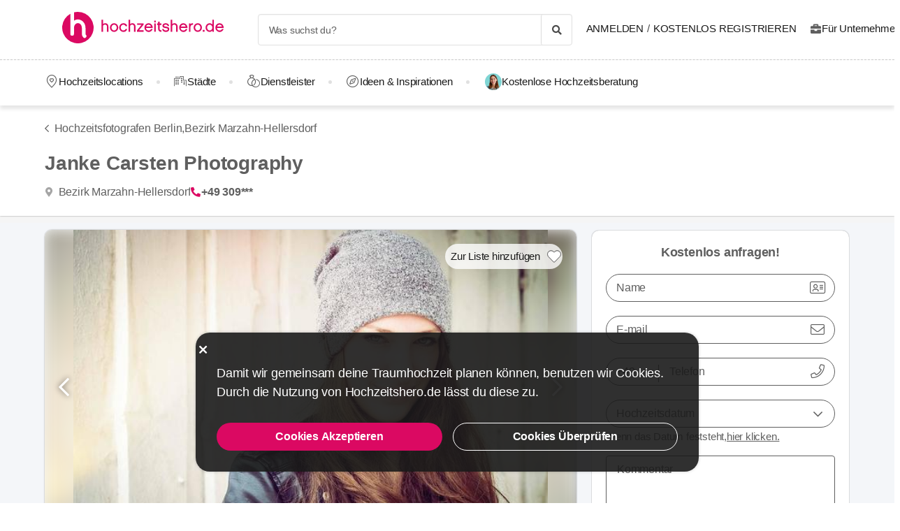

--- FILE ---
content_type: text/html; charset=UTF-8
request_url: https://hochzeitshero.de/fotografen/berlin/janke-carsten-photography-20780
body_size: 17252
content:
<!DOCTYPE html>
<html lang="de-DE" dir="ltr" class="no-js">
    <head>
        <script>document.documentElement.classList.remove('no-js');</script>
                        <link rel="stylesheet" href="https://hochzeitshero.de/assets/main.css?v=945de4bc102f57144541">
                    
    <link rel="stylesheet" href="https://hochzeitshero.de/assets/desktop/providerstyle.css?v=03876e82f75e58852e97">
        <style>
    .provider-carousel-section .last-slide {
        position: relative;
    }
    .provider-carousel-section .last-slide::after {
        content: "";
        position: absolute;
        top: 0;
        bottom: 0;
        left: 0;
        right: 0;
        filter: opacity(0.8);
        background: #000000;
    }
    .more {
        position: absolute;
        z-index: 9;
        left: 50%;
        top: 40%;
        transform: translateX(-50%);
        color: #fff;
    }
    .more svg {
        vertical-align: middle;
    }
    .more span {
        vertical-align: top;
    }
    </style>
        <meta charset="UTF-8" />
<meta name="description" content="Hochzeitfotos sind etwas ganz Besonderes, deshalb muss man für so eine Angelegenheit einen Profi buchen. Hier geht es nicht um Fotos, die man für..." />
<meta name="robots" content="index, follow" />
<meta name="copyright" content="© 2025 Hochzeitshero.de" />
<meta property="fb:app_id" content="4979863832040544" />
<meta property="og:site_name" content="Hochzeitshero.de" />
<meta property="og:description" content="Hochzeitfotos sind etwas ganz Besonderes, deshalb muss man für so eine Angelegenheit einen Profi buchen. Hier geht es nicht um Fotos, die man für..." />
<meta property="og:title" content="Janke Carsten Photography - Hochzeitsfotografen Berlin" />
<meta property="og:image" content="https://i.hochzeitshero.de/gallery/20780/preview_eczmjlrijzaelssmbnnwhxpoz.jpg" />

<title>Janke Carsten Photography - Hochzeitsfotografen Berlin</title>
<link rel="canonical" href="https://hochzeitshero.de/fotografen/berlin/janke-carsten-photography-20780"/>


<link rel="preconnect" href="https://collect.dugun.com">
<link rel="preconnect" href="https://analytics.hochzeitshero.de">
<link rel="preconnect" href="https://i.hochzeitshero.de/">
<link rel="preload" href="https://hochzeitshero.de/assets/fonts/dugun-icons.woff?khkqcu" as="font" type="font/woff" crossorigin>

            <link rel="preload" as="image" href="https://i.hochzeitshero.de/gallery/20780/preview_eczmjlrijzaelssmbnnwhxpoz.jpg">
    
<script>
    var config = {
        app_env: 'prod',
        language: 'de',
        currency: 'EUR',
        language_dir: 'ltr',
        partner_contact_campaign_id: '',
        language_string: 'German',
        locale_date_string: 'de-DE',
        date_format: 'M d, Y',
        city: {
            id: 64, name: "Berlin", slug: "berlin"
        },
                categories: [{"id":11,"name":"Hochzeitslocations","slug":"hochzeitslocations","image":"https:\/\/i.hochzeitshero.de\/category\/meta\/wujkxkdtvj3x.jpg","providerCount":307,"isLeadpool":true,"hasProviderItem":false,"children":[{"id":13,"name":"Hotel Hochzeit","slug":"hotels","image":"https:\/\/i.hochzeitshero.de\/category\/meta\/uazyk8yknmgb.jpg","providerCount":115,"isLeadpool":false},{"id":14,"name":"Hochzeitssaal","slug":"eventlocations","image":"https:\/\/i.hochzeitshero.de\/category\/meta\/axe2ijhdchxo.jpg","providerCount":18,"isLeadpool":false},{"id":15,"name":"Restaurant Hochzeit","slug":"restaurants-bars-nachtclubs","image":"https:\/\/i.hochzeitshero.de\/category\/meta\/bern2budfvud.jpg","providerCount":48,"isLeadpool":false},{"id":44,"name":"Historische Locations","slug":"historische-locations","image":"https:\/\/i.hochzeitshero.de\/category\/meta\/ointvm9qec0n.jpg","providerCount":65,"isLeadpool":false},{"id":45,"name":"Hochzeit im Freien","slug":"locations-im-gruenen","image":"https:\/\/i.hochzeitshero.de\/category\/meta\/srf6kdqqpxae.jpg","providerCount":20,"isLeadpool":false},{"id":46,"name":"Besondere Hochzeitslocations","slug":"ausgefallene-locations","image":"https:\/\/i.hochzeitshero.de\/category\/meta\/0fdtlqodfgjv.jpg","providerCount":41,"isLeadpool":false}]},{"id":25,"name":"Brautkleider","slug":"brautkleider","image":"https:\/\/i.hochzeitshero.de\/category\/meta\/vvdjlf7nu6px.jpg","providerCount":54,"isLeadpool":true,"hasProviderItem":false,"children":[]},{"id":28,"name":"Hochzeitseinladungen","slug":"hochzeitseinladungen","image":"https:\/\/i.hochzeitshero.de\/category\/meta\/zsb08oqzudrz.jpg","providerCount":39,"isLeadpool":true,"hasProviderItem":false,"children":[]},{"id":22,"name":"Hochzeitsfotografen","slug":"fotografen","image":"https:\/\/i.hochzeitshero.de\/category\/meta\/xvpffjhl4zcb.jpg","providerCount":120,"isLeadpool":true,"hasProviderItem":false,"children":[]},{"id":21,"name":"Hochzeitsplaner","slug":"hochzeitsplaner","image":"https:\/\/i.hochzeitshero.de\/category\/meta\/vw5g3qrs0hcb.jpg","providerCount":62,"isLeadpool":true,"hasProviderItem":false,"children":[]},{"id":26,"name":"Brautfrisur und Make-Up","slug":"haar-make-up","image":"https:\/\/i.hochzeitshero.de\/category\/meta\/iiwcxr89gnaz.jpg","providerCount":16,"isLeadpool":true,"hasProviderItem":false,"children":[]},{"id":47,"name":"Hochzeitsfilmer","slug":"hochzeitsfilmer","image":"https:\/\/i.hochzeitshero.de\/category\/meta\/jufd6dldcfpi.jpg","providerCount":14,"isLeadpool":true,"hasProviderItem":false,"children":[]},{"id":24,"name":"Hochzeitstorten","slug":"hochzeitstorte","image":"https:\/\/i.hochzeitshero.de\/category\/meta\/gbfm8lrd4ugx.jpg","providerCount":90,"isLeadpool":true,"hasProviderItem":false,"children":[]},{"id":50,"name":"Hochzeitsdekoration","slug":"hochzeitsdeko","image":"https:\/\/i.hochzeitshero.de\/category\/meta\/zjjjtkx10gig.jpg","providerCount":21,"isLeadpool":false,"hasProviderItem":false,"children":[]},{"id":23,"name":"Hochzeitscatering","slug":"caterer","image":"https:\/\/i.hochzeitshero.de\/category\/meta\/cwny1c5emy8s.jpg","providerCount":30,"isLeadpool":true,"hasProviderItem":false,"children":[]},{"id":34,"name":"Hochzeitsmusik","slug":"band-dj-und-unterhaltung","image":"https:\/\/i.hochzeitshero.de\/category\/meta\/srng8axit44a.jpg","providerCount":21,"isLeadpool":true,"hasProviderItem":false,"children":[]},{"id":49,"name":"Hochzeitstanzkurse","slug":"hochzeitstanzkurse","image":"https:\/\/i.hochzeitshero.de\/category\/meta\/qe7gk8gehy6g.jpg","providerCount":37,"isLeadpool":true,"hasProviderItem":false,"children":[]},{"id":29,"name":"Trauringe","slug":"trauringe-schmuck","image":"https:\/\/i.hochzeitshero.de\/category\/meta\/hqa1zw7l9wjg.jpg","providerCount":30,"isLeadpool":false,"hasProviderItem":false,"children":[]},{"id":20,"name":"Hochzeitsblumen und Blumenstr\u00e4u\u00dfe","slug":"hochzeits-blumen-und-blumenstrausse","image":"https:\/\/i.hochzeitshero.de\/category\/meta\/muha8sf6whui.jpg","providerCount":32,"isLeadpool":true,"hasProviderItem":false,"children":[]},{"id":32,"name":"Hochzeitsautos","slug":"hochzeitsauto","image":"https:\/\/i.hochzeitshero.de\/category\/meta\/esmpxdorpcmm.jpg","providerCount":39,"isLeadpool":true,"hasProviderItem":false,"children":[]}],        analytics: {
            url: 'https://analytics.hochzeitshero.de',
            data: {"userId": null,"pageType": "DF","uniqueId": "ee47637364a6aa7fb8411483dcda800c","providerId": "20780","pageId": "20780","pageId2": null,"categoryId": "22"}
        },
        googlePlaceApiKey: '123',
        project: 'germany',
        projectName: 'Hochzeitshero.de',
        countryCode: 'DE',
        defaultCityCoordinates: '{"latitude":52.52,"longitude":13.405}',
        mapProvider: 'yandex',
        phoneCode: '+49',
        companyUserId: '1',
        components: {"discount":false,"leadpool":"v1","tools":false,"tv":false,"feedback":true,"category_gallery_only":false,"provider_items":false,"b2c_app":false,"explore":true,"city_nav":true,"vendors_nav":true,"phone_click_track":true,"group_sub_categories":false,"state_active":false,"show_open_air_venue_on_menu":false,"show_ad_gif_on_main_category_page":false,"show_join_duguncom_section_on_partner_page":false,"show_on_press_logo_on_partner_page":false,"show_auth_login_info_text":true,"show_city_district_on_listing":true,"show_second_filter_button":false,"real_wedding_enabled":false,"show_kvkk_agreement":false,"show_provider_item_dropdown_menu":false,"sitemap_two_enabled":false,"remote_connection_url":true,"show_partner_main_page_third_content":false,"nav_vendors_link_target":"listing","show_instagram_category_id":[],"popular_searches_on_listing_page":{"show":false,"excluded_category_id":""},"use_cdn_resize":null,"has_city_image":false,"show_state_cities_only":false,"wp_cta_banner":false,"n_kolay_banner":false,"arcelik_banner":false,"beko_banner":false,"great_place_to_work_content":false,"dowry":false,"listing_top_banner":false},
        providerPanelUrl: 'https://panel.hochzeitshero.de',
        csrfToken: '44.oTjwxxTYnz4oE_5AGKK8-xurXmLzrbARJXwj9T0dekk.9XqIo2Ky6AxlRbJxVfTSuU6YZgWl7MFhETBNsQhJFC-UbMWfbeGyB1wmmQ',
        limits: {"home_showcase_provider_count":36,"category_showcase_provider_count":30,"internal_link_showcase_provider_count":3,"related_provider_count":3,"navigation_vendors_limit":9},
        baseUrl: 'https://hochzeitshero.de/',
        isMobile: false,
        firebase: {"apiKey":"AIzaSyDjNOgWls_25uwNmJHQDFzln0Q7_ANBnOc","authDomain":"hochzeitshero-app-prod.firebaseapp.com","databaseURL":"https:\/\/hochzeitshero-app-prod-default-rtdb.europe-west1.firebasedatabase.app","projectId":"hochzeitshero-app-prod","storageBucket":"hochzeitshero-app-prod.firebasestorage.app","messagingSenderId":"25055331972","appId":"1:25055331972:web:27f9e8de4246c1c28224d1"},
        isWebview: false,
                referrer: '',
        utmSource: '',
        isIos: false,
        isModalForceFixFullScreen: false,
        isModalForceDisableFullScreen: false,
        currencyIcon: '$',
                                    b2cAppScheme: '',
    };
</script>

<script>
    var isLoggedIn = false;
    var leadpool = {"categories_must_have_districts":[],"show_banner_for_all_categories":false,"index_subcategory_show":false,"show_banner_in_provider_result":false}
    var localeCityId = 64;
    var localeCitySlug = "berlin";
        var currentProvider = { id: 20780 };
        </script>

<script type="application/ld+json">{"@context":"https://schema.org","@graph":[{"@type":"LocalBusiness","name":"Janke Carsten Photography","telephone":"+493099278281","potentialAction":[{"@type":"CommunicateAction","name":"Jetzt anrufen","target":{"@type":"EntryPoint","urlTemplate":"tel:+493099278281"}},{"@type":"CommunicateAction","name":"Zum Angebot","target":{"@type":"EntryPoint","urlTemplate":"https://hochzeitshero.de/fotografen/berlin/janke-carsten-photography-20780#angebot-anfragen"}}],"address":{"@type":"PostalAddress","addressCountry":"DE","addressRegion":"Berlin","streetAddress":"Lehnestr. 39,\n12621 Berlin-Kaulsdorf","addressLocality":"Bezirk Marzahn-Hellersdorf"},"geo":{"@type":"GeoCoordinates","latitude":"52.515398","longitude":"13.606051"},"image":{"@type":"ImageObject","representativeOfPage":true,"url":"https://i.hochzeitshero.de/gallery/20780/preview_eczmjlrijzaelssmbnnwhxpoz.jpg"},"url":"https://hochzeitshero.de/fotografen/berlin/janke-carsten-photography-20780","description":"Hochzeitfotos sind etwas ganz Besonderes, deshalb muss man für so eine Angelegenheit einen Profi buchen. Hier geht es nicht um Fotos, die man für gewöhnlich auch später noch einmal machen kann. Eine Hochzeit ist einmalig, und so sollen auch Eure Fotos sein.\nSie richtet sich ganz nach Euren Vorstellungen und Wünschen. Fast alles was mit Fotografie verbunden ist, ist bei Ihr machbar, deshalb ist es unmöglich einen Preis zu nennen.\n\nMelden Sie sich über das Kontaktformular auf der Webseite, und teilen Sie ihr Eure Vorstellungen und Wünsche mit!","employee":[{"@type":"Person","name":"Janke Carsten Photography"}],"contactPoint":{"@type":"ContactPoint","telephone":"+493099278281","contactType":"reservations"},"@id":"https://hochzeitshero.de/fotografen/berlin/janke-carsten-photography-20780#service"},{"@type":"BreadcrumbList","@id":"https://hochzeitshero.de/fotografen/berlin/janke-carsten-photography-20780#breadcrumb","itemListElement":[{"@type":"ListItem","position":1,"name":"Hochzeitshero.de","item":{"@type":"Thing","@id":"https://hochzeitshero.de/"}},{"@type":"ListItem","position":2,"name":"Hochzeitsfotografen","item":{"@type":"Thing","@id":"https://hochzeitshero.de/fotografen"}},{"@type":"ListItem","position":3,"name":"Hochzeitsfotografen Berlin","item":{"@type":"Thing","@id":"https://hochzeitshero.de/fotografen/berlin"}},{"@type":"ListItem","position":4,"name":"Janke Carsten Photography","item":{"@type":"Thing","@id":"https://hochzeitshero.de/fotografen/berlin/janke-carsten-photography-20780"}}]}]}</script>

<link rel="shortcut icon" href="https://hochzeitshero.de/assets/images/favicons/germany/32x32.png" type="image/x-icon">
<link rel="apple-touch-icon" sizes="180x180" href="https://hochzeitshero.de/assets/images/favicons/germany/apple-touch-icon.png">
<link rel="icon" type="image/png" sizes="32x32" href="https://hochzeitshero.de/assets/images/favicons/germany/32x32.png">
<link rel="icon" type="image/png" sizes="16x16" href="https://hochzeitshero.de/assets/images/favicons/germany/16x16.png">
<link rel="mask-icon" href="https://hochzeitshero.de/assets/images/favicons/germany/safari-pinned-tab.svg" color="#db0962">
<meta name="theme-color" content="#ffffff">
<link rel="search" type="application/opensearchdescription+xml" href="https://hochzeitshero.de/opensearch.xml" title="Hochzeitshero.de">
<link rel="manifest" href="/manifest.json">
        <script>
    dataLayer = [{"facebookPixelId":"123","pageType":"DF","city":{"id":64,"name":"Berlin","slug":"berlin"},"device":"desktop","source":"dugun_provider_show","provider":{"id":20780,"name":"Janke Carsten Photography","url":"https:\/\/hochzeitshero.de\/fotografen\/berlin\/janke-carsten-photography-20780","category":{"id":22,"name":"Hochzeitsfotografen","slug":"fotografen","has_leadpool":true,"nameSingular":"Hochzeitsfotografen"},"city":{"id":64,"name":"Berlin","slug":"berlin"},"thumbnail_url":"https:\/\/i.hochzeitshero.de\/gallery\/20780\/thumbnail_eczmjlrijzaelssmbnnwhxpoz.jpg","contact_name":"Janke Carsten Photography","district_name":"Bezirk Marzahn-Hellersdorf","ZParameter":1,"productName":205,"isFormActive":1,"BLReason":null,"discount":null,"avg_response_time":9999,"hasQuickResponseBadge":false,"reviewCount":"0","discountCount":"0","imageCount":"11","videoCount":"0","pwfCount":"15","phone_inbound":{"formatted":"+49 3099278281","raw":"+493099278281"},"budget":null,"capacity":null,"hasMagnet":false},"couple":{"uId":"ee47637364a6aa7fb8411483dcda800c","isLoggedIn":"NO","city":"berlin"},"category":{"id":22,"name":"Hochzeitsfotografen","slug":"fotografen","nameSingular":"Hochzeitsfotografen","has_leadpool":true,"categoryType":"service","hasParentCategory":false,"parentCategory":{"id":22,"name":"Hochzeitsfotografen"}}}];
    function gtag() { dataLayer.push(arguments); }
    function consentAccepted() {
      // timeout is added to yield to main thread as another task
      setTimeout(() => {
        gtag('consent', 'update', {
          ad_user_data: 'granted',
          ad_personalization: 'granted',
          ad_storage: 'granted',
          analytics_storage: 'granted',
          functionality_storage: 'granted',
          personalization_storage: 'granted',
        });
      }, 0);
    }
</script>

        <script>(function(w,d,s,l,i){w[l]=w[l]||[];w[l].push({'gtm.start':
    new Date().getTime(),event:'gtm.js'});var f=d.getElementsByTagName(s)[0],
    j=d.createElement(s),dl=l!='dataLayer'?'&l='+l:'';j.async=true;j.src=
    'https://www.googletagmanager.com/gtm.js?id='+i+dl;f.parentNode.insertBefore(j,f);
    })(window,document,'script','dataLayer','GTM-WGS62Z2');</script>
    
    <script>
        window.dataLayer.push({
            'event': 'providerProfileView'
        });
            </script>




<script>
  gtag('consent', 'default', {
    ad_user_data: 'denied',
    ad_personalization: 'denied',
    ad_storage: 'denied',
    analytics_storage: 'granted',
    functionality_storage: 'granted',
    personalization_storage: 'denied',
    wait_for_update: 50,
  });
</script>

        <meta name="viewport" content="width=device-width, initial-scale=1">
            </head>
    <body>
        
                    <svg class="is-hidden" xmlns="http://www.w3.org/2000/svg" xmlns:xlink="http://www.w3.org/1999/xlink">
                <symbol id="icon-fav" viewBox="0 0 32 32">
                    <path fill="#fff" style="fill: var(--fav-icon-bg, #fff)" stroke-linejoin="miter" stroke-linecap="butt" stroke-miterlimit="4" stroke-width="1.3" stroke="var(--fav-icon-border-color, #4a4a4a)" d="M26.126 6.508c-1.325-1.074-3.009-1.603-4.71-1.48s-3.291 0.889-4.448 2.142l-0.967 1.005-0.967-0.996c-1.161-1.246-2.75-2.007-4.448-2.131s-3.381 0.399-4.71 1.464c-0.724 0.624-1.313 1.388-1.731 2.247s-0.658 1.794-0.703 2.748c-0.046 0.954 0.104 1.908 0.439 2.802s0.849 1.712 1.51 2.401l9.498 9.808c0.145 0.149 0.318 0.268 0.509 0.349s0.397 0.122 0.605 0.122c0.208 0 0.413-0.042 0.604-0.124s0.363-0.202 0.506-0.353l9.498-9.8c0.662-0.689 1.177-1.507 1.513-2.402s0.486-1.849 0.441-2.804c-0.045-0.955-0.284-1.891-0.703-2.75s-1.008-1.625-1.733-2.249z"></path>
                </symbol>
            </svg>
        
        <!-- Google Tag Manager (noscript) -->
<noscript><iframe src="https://www.googletagmanager.com/ns.html?id=GTM-WGS62Z2"
height="0" width="0" style="display:none;visibility:hidden"></iframe></noscript>
<!-- End Google Tag Manager (noscript) -->

                            
                    <nav class="navbar top is-borderless" aria-label="main navigation">
    <div class="container">
        <div class="navbar-brand">
            <a href="https://hochzeitshero.de/" title="Hochzeitshero.de" data-track="navigation-brand-logo">
                <img src="https://hochzeitshero.de/assets/images/logo/germany.svg"
                     alt="Hochzeitshero.de"
                     class="brand-logo"
                     width="245"
                     height="45" />
            </a>
        </div>
        <div class="navbar-menu mr-0">
            <div class="navbar-start is-align-items-center mr-20" style="margin-left: auto">
                <div class="control has-icons-right is-hidden-mobile search-trigger js-main-search-trigger">
                  <input type="text"
                        style="height: 45px"
                        class="input generic has-text-grey-light has-text-weight-light"
                        placeholder="Was suchst du?" />
                  <span class="icon has-text-black search-trigger-icon-container icon-search-solid"></span>
                </div>
                <main-search-modal></main-search-modal>
            </div>

            <div class="navbar-end">
                <div class="navbar-item is-align-items-center">
                                            <auth-modal></auth-modal>

                        <div class="has-text-black navbar-link navbar-user has-dropdown is-hoverable p-0 mr-20">
                            <span id="login"
                                  class="cursor-pointer hover-primary js-auth-modal-trigger mr-5"
                                  data-is-login-with-code="true"
                                  data-track="navigation-login">
                                Anmelden
                            </span>
                            /
                            <span id="signup" class="cursor-pointer hover-primary js-auth-modal-trigger ml-5"
                                  data-track="navigation-signup">
                                Kostenlos Registrieren
                            </span>
                        </div>
                        <label
                            class="is-flex is-align-items-center cursor-pointer js-go-to-url icon-briefcase-solid column-gap--xs before--darken-grey has-text-dark"
                            data-url="https://hochzeitshero.de/pro"
                            data-blank="_blank"
                        >
                            Für Unternehmen
                        </label>
                                    </div>

            </div>
        </div>
    </div>
</nav>



    
                                                                                                                                                                                                                                                                                                                                    
<hr style="border-top: 1px dashed #c9c9c9; background: 0; margin :0">
<nav class="navbar bottom" aria-label="main navigation">
    <div class="container">
        <div class="navbar-menu mr-0">
                        <div class="navbar-item after--round-dot is-align-items-center has-dropdown is-hoverable js-linkindex-wrapper">
                <a href="https://hochzeitshero.de/hochzeitslocations"
                   class="pl-0 navbar-link navbar-link--first icon-map-marker-custom-regular before--darken-grey before--fs-18 column-gap--xs before--hover-primary"
                   data-track="navbar-venues"
                   data-linkindex="0"
                >
                    Hochzeitslocations
                </a>
                                <div class="navbar-dropdown">
                    <div class="columns">
                        <div class="column is-3">
                                                                                                <a href="https://hochzeitshero.de/hotels/berlin" class="dropdown-item" data-linkindex="1" data-track="venues-child" title="Hotel Hochzeit Berlin">
                                        Hotel Hochzeit
                                    </a>
                                                                    <a href="https://hochzeitshero.de/eventlocations/berlin" class="dropdown-item" data-linkindex="2" data-track="venues-child" title="Hochzeitssaal Berlin">
                                        Hochzeitssaal
                                    </a>
                                                                    <a href="https://hochzeitshero.de/restaurants-bars-nachtclubs/berlin" class="dropdown-item" data-linkindex="3" data-track="venues-child" title="Restaurant Hochzeit Berlin">
                                        Restaurant Hochzeit
                                    </a>
                                                                    <a href="https://hochzeitshero.de/historische-locations/berlin" class="dropdown-item" data-linkindex="4" data-track="venues-child" title="Historische Locations Berlin">
                                        Historische Locations
                                    </a>
                                                                    <a href="https://hochzeitshero.de/locations-im-gruenen/berlin" class="dropdown-item" data-linkindex="5" data-track="venues-child" title="Hochzeit im Freien Berlin">
                                        Hochzeit im Freien
                                    </a>
                                                                    <a href="https://hochzeitshero.de/ausgefallene-locations/berlin" class="dropdown-item" data-linkindex="6" data-track="venues-child" title="Besondere Hochzeitslocations Berlin">
                                        Besondere Hochzeitslocations
                                    </a>
                                                                                    </div>
                        <div class="column is-9">
                                                            <div data-coverimageindex="0" class="lazy is-hidden header-image" data-bg="https://i.hochzeitshero.de/category/meta/tou3nv5iylcx.jpg"></div>
                                                                    <div data-coverimageindex="1" class="lazy is-hidden header-image" data-bg="https://i.hochzeitshero.de/category/meta/5689isay2rtj.jpg"></div>
                                                                    <div data-coverimageindex="2" class="lazy is-hidden header-image" data-bg="https://i.hochzeitshero.de/category/meta/j38dz54i14qm.jpg"></div>
                                                                    <div data-coverimageindex="3" class="lazy is-hidden header-image" data-bg="https://i.hochzeitshero.de/category/meta/3ykefvpbxqdh.jpg"></div>
                                                                    <div data-coverimageindex="4" class="lazy is-hidden header-image" data-bg="https://i.hochzeitshero.de/category/meta/5m1rvnhsffm1.jpg"></div>
                                                                    <div data-coverimageindex="5" class="lazy is-hidden header-image" data-bg="https://i.hochzeitshero.de/category/meta/gfnxloelvelx.jpg"></div>
                                                                    <div data-coverimageindex="6" class="lazy is-hidden header-image" data-bg="https://i.hochzeitshero.de/category/meta/z7pdu4lauqjq.jpg"></div>
                                                                                    </div>
                    </div>
                </div>
                            </div>
                            <div class="navbar-item after--round-dot is-align-items-center has-dropdown is-hoverable">
                    <a href="https://hochzeitshero.de/hochzeitsplanung/staedte"
                       class="navbar-link icon-city-custom-regular before--darken-grey before--fs-18 column-gap--xs before--hover-primary"
                       data-track="navbar-vendors"
                    >
                        Städte
                    </a>
                        <div class="navbar-dropdown">
                                                    <div class="columns">
                                <div class="column is-3">
                                                                            <a href="https://hochzeitshero.de/hochzeitslocations/berlin" title="Berlin Hochzeitslocations" class="dropdown-item" data-track="city">
                                            Berlin Hochzeitslocations
                                        </a>
                                                                            <a href="https://hochzeitshero.de/hochzeitslocations/bremen" title="Bremen Hochzeitslocations" class="dropdown-item" data-track="city">
                                            Bremen Hochzeitslocations
                                        </a>
                                                                            <a href="https://hochzeitshero.de/hochzeitslocations/hamburg" title="Hamburg Hochzeitslocations" class="dropdown-item" data-track="city">
                                            Hamburg Hochzeitslocations
                                        </a>
                                                                            <a href="https://hochzeitshero.de/hochzeitslocations/koeln" title="Köln Hochzeitslocations" class="dropdown-item" data-track="city">
                                            Köln Hochzeitslocations
                                        </a>
                                                                            <a href="https://hochzeitshero.de/hochzeitslocations/muenchen" title="München Hochzeitslocations" class="dropdown-item" data-track="city">
                                            München Hochzeitslocations
                                        </a>
                                                                    </div>
                            </div>
                                            </div>
                </div>
                                      <div class="navbar-item after--round-dot is-align-items-center has-dropdown is-hoverable">
                  <a href="https://hochzeitshero.de/hochzeitsdienstleister"
                     class="navbar-link icon-ring-custom-regular before--darken-grey before--fs-18 column-gap--xs before--hover-primary"
                     data-track="navbar-vendors"
                  >
                      Dienstleister
                  </a>
                  <div class="navbar-dropdown">
                      <div class="columns">
                          <div class="column is-6">
                              <div class="columns is-multiline">
                                                                        <div class="column is-4 is-paddingless">
                                                                                        <a href="https://hochzeitshero.de/hochzeitslocations/berlin"
                                                 title="Berlin Hochzeitslocations"
                                                 class="dropdown-item"
                                                 data-track="vendors-child"
                                              >
                                                Hochzeitslocations
                                              </a>
                                                                                </div>
                                                                        <div class="column is-4 is-paddingless">
                                                                                        <a href="https://hochzeitshero.de/brautkleider/berlin"
                                                 title="Berlin Brautkleider"
                                                 class="dropdown-item"
                                                 data-track="vendors-child"
                                              >
                                                Brautkleider
                                              </a>
                                                                                </div>
                                                                        <div class="column is-4 is-paddingless">
                                                                                        <a href="https://hochzeitshero.de/hochzeitseinladungen/berlin"
                                                 title="Berlin Hochzeitseinladungen"
                                                 class="dropdown-item"
                                                 data-track="vendors-child"
                                              >
                                                Hochzeitseinladungen
                                              </a>
                                                                                </div>
                                                                        <div class="column is-4 is-paddingless">
                                                                                        <a href="https://hochzeitshero.de/fotografen/berlin"
                                                 title="Berlin Hochzeitsfotografen"
                                                 class="dropdown-item"
                                                 data-track="vendors-child"
                                              >
                                                Hochzeitsfotografen
                                              </a>
                                                                                </div>
                                                                        <div class="column is-4 is-paddingless">
                                                                                        <a href="https://hochzeitshero.de/hochzeitsplaner/berlin"
                                                 title="Berlin Hochzeitsplaner"
                                                 class="dropdown-item"
                                                 data-track="vendors-child"
                                              >
                                                Hochzeitsplaner
                                              </a>
                                                                                </div>
                                                                        <div class="column is-4 is-paddingless">
                                                                                        <a href="https://hochzeitshero.de/haar-make-up/berlin"
                                                 title="Berlin Brautfrisur und Make-Up"
                                                 class="dropdown-item"
                                                 data-track="vendors-child"
                                              >
                                                Brautfrisur und Make-Up
                                              </a>
                                                                                </div>
                                                                        <div class="column is-4 is-paddingless">
                                                                                        <a href="https://hochzeitshero.de/hochzeitsfilmer/berlin"
                                                 title="Berlin Hochzeitsfilmer"
                                                 class="dropdown-item"
                                                 data-track="vendors-child"
                                              >
                                                Hochzeitsfilmer
                                              </a>
                                                                                </div>
                                                                        <div class="column is-4 is-paddingless">
                                                                                        <a href="https://hochzeitshero.de/hochzeitstorte/berlin"
                                                 title="Berlin Hochzeitstorten"
                                                 class="dropdown-item"
                                                 data-track="vendors-child"
                                              >
                                                Hochzeitstorten
                                              </a>
                                                                                </div>
                                                                        <div class="column is-4 is-paddingless">
                                                                                        <a href="https://hochzeitshero.de/hochzeitsdeko/berlin"
                                                 title="Berlin Hochzeitsdekoration"
                                                 class="dropdown-item"
                                                 data-track="vendors-child"
                                              >
                                                Hochzeitsdekoration
                                              </a>
                                                                                </div>
                                                                        <div class="column is-4 is-paddingless">
                                                                                        <a href="https://hochzeitshero.de/caterer/berlin"
                                                 title="Berlin Hochzeitscatering"
                                                 class="dropdown-item"
                                                 data-track="vendors-child"
                                              >
                                                Hochzeitscatering
                                              </a>
                                                                                </div>
                                                                        <div class="column is-4 is-paddingless">
                                                                                        <a href="https://hochzeitshero.de/band-dj-und-unterhaltung/berlin"
                                                 title="Berlin Hochzeitsmusik"
                                                 class="dropdown-item"
                                                 data-track="vendors-child"
                                              >
                                                Hochzeitsmusik
                                              </a>
                                                                                </div>
                                                                        <div class="column is-4 is-paddingless">
                                                                                        <a href="https://hochzeitshero.de/hochzeitstanzkurse/berlin"
                                                 title="Berlin Hochzeitstanzkurse"
                                                 class="dropdown-item"
                                                 data-track="vendors-child"
                                              >
                                                Hochzeitstanzkurse
                                              </a>
                                                                                </div>
                                                                        <div class="column is-4 is-paddingless">
                                                                                        <a href="https://hochzeitshero.de/trauringe-schmuck/berlin"
                                                 title="Berlin Trauringe"
                                                 class="dropdown-item"
                                                 data-track="vendors-child"
                                              >
                                                Trauringe
                                              </a>
                                                                                </div>
                                                                        <div class="column is-4 is-paddingless">
                                                                                        <a href="https://hochzeitshero.de/hochzeits-blumen-und-blumenstrausse/berlin"
                                                 title="Berlin Hochzeitsblumen"
                                                 class="dropdown-item"
                                                 data-track="vendors-child"
                                              >
                                                Hochzeitsblumen
                                              </a>
                                                                                </div>
                                                                        <div class="column is-4 is-paddingless">
                                                                                        <a href="https://hochzeitshero.de/hochzeitsauto/berlin"
                                                 title="Berlin Hochzeitsautos"
                                                 class="dropdown-item"
                                                 data-track="vendors-child"
                                              >
                                                Hochzeitsautos
                                              </a>
                                                                                </div>
                                                                </div>
                          </div>
                          <div class="column is-6 pt-0">
                              <div class="columns is-multiline">
                                                                        <div class="column is-half">
                                        <a href="https://hochzeitshero.de/hochzeitslocations/berlin" title="Hochzeitslocations" class="box category" data-track="vendors-child">
                                              <div
                                                  class="box box-image lazy"
                                                                                                        data-bg="https://i.hochzeitshero.de/category/meta/xkgeqtyfdxkm.jpg"
                                                                                                    style="height: 120px; background-position: top right; background-size: cover"
                                                  data-track="vendors-image-child">
                                                  <div class="box-overlay has-text-centered">
                                                      <p class="title has-text-white is-size-6 is-marginless">
                                                          Hochzeitslocations
                                                      </p>
                                                  </div>
                                              </div>
                                          </a>
                                      </div>
                                                                        <div class="column is-half">
                                        <a href="https://hochzeitshero.de/brautkleider/berlin" title="Brautkleider" class="box category" data-track="vendors-child">
                                              <div
                                                  class="box box-image lazy"
                                                                                                        data-bg="https://i.hochzeitshero.de/category/meta/udxthyajki54.jpg"
                                                                                                    style="height: 120px; background-position: top right; background-size: cover"
                                                  data-track="vendors-image-child">
                                                  <div class="box-overlay has-text-centered">
                                                      <p class="title has-text-white is-size-6 is-marginless">
                                                          Brautkleider
                                                      </p>
                                                  </div>
                                              </div>
                                          </a>
                                      </div>
                                                                        <div class="column is-half">
                                        <a href="https://hochzeitshero.de/hochzeitseinladungen/berlin" title="Hochzeitseinladungen" class="box category" data-track="vendors-child">
                                              <div
                                                  class="box box-image lazy"
                                                                                                        data-bg="https://i.hochzeitshero.de/category/meta/joliq9dqtfwq.jpg"
                                                                                                    style="height: 120px; background-position: top right; background-size: cover"
                                                  data-track="vendors-image-child">
                                                  <div class="box-overlay has-text-centered">
                                                      <p class="title has-text-white is-size-6 is-marginless">
                                                          Hochzeitseinladungen
                                                      </p>
                                                  </div>
                                              </div>
                                          </a>
                                      </div>
                                                                        <div class="column is-half">
                                        <a href="https://hochzeitshero.de/fotografen/berlin" title="Hochzeitsfotografen" class="box category" data-track="vendors-child">
                                              <div
                                                  class="box box-image lazy"
                                                                                                        data-bg="https://i.hochzeitshero.de/category/meta/fuain1rhcupe.jpg"
                                                                                                    style="height: 120px; background-position: top right; background-size: cover"
                                                  data-track="vendors-image-child">
                                                  <div class="box-overlay has-text-centered">
                                                      <p class="title has-text-white is-size-6 is-marginless">
                                                          Hochzeitsfotografen
                                                      </p>
                                                  </div>
                                              </div>
                                          </a>
                                      </div>
                                                                </div>
                          </div>
                      </div>
                  </div>
              </div>
                                    <div class="navbar-item after--round-dot is-align-items-center">
                <a href="https://hochzeitshero.de/ideen-und-inspirationen"
                   class="navbar-link icon-compass-light before--darken-grey before--fs-18 column-gap--xs before--hover-primary"
                   data-track="navbar-inspire"
                >
                    Ideen &amp; Inspirationen
                </a>
            </div>
                                                                                        <div class="navbar-item">
                    <label class="navbar-link cursor-pointer js-go-to-url px-0 column-gap--xs ml-22 pr-0"
                           data-track="leadpool"
                           data-medium="leadpool-navigation"
                           data-url="https://hochzeitshero.de/angebote-erhalten"
                    >
                        <img
                            class="planner__image--avatar-icon"
                            width="24"
                            height="24"
                            alt="Wedding Planner"
                            src="https://i.hochzeitshero.de/static/pGBt5Mw6Au6oiy2A.png"
                            data-track="leadpool"
                            data-medium="leadpool-navigation">
                        Kostenlose Hochzeitsberatung
                    </label>
                </div>
                    </div>
    </div>
</nav>
        
              
        <info-request-modal
          :provider="{
              id:'20780',
              name:'Janke\u0020Carsten\u0020Photography',
                              responseTime: {
                  hasBadge: 0,
                  hours: 167,
                },
                        }"
          lead-type="pricing"
                        lead-source-position=""
                    lead-source="route_dugun_provider_show"
          :seniority="4">
      </info-request-modal>
<div class="sticky js-sticky-header sticky-header has-background-white is-hidden">
    
<div class="container is-flex is-justify-content-space-between is-align-items-center" style="height: 56px">
    <p class="title has-text-weight-bold has-text-darken-grey is-inline-block is-marginless fs-20">Janke Carsten Photography</p>

    <div class="is-flex is-align-items-center column-gap--md">
                        <hidden-phone
            data-track="provider-phone"
            data-label="inbound-phone-number"
            data-medium="sticky"
            phone="+49 3099278281"
            has-icon></hidden-phone>
              
      
                                              
  <fav-button :watch-same-provider-fav-status="1"
              type="provider"
                              :provider-id="20780"
                            :id="20780"
              label="Janke Carsten Photography"
              :is-liked="0"
              :is-mobile="0"
              background-overlay="white-0.8"
              :is-bordered="0"
              :has-text-animation="0"
                              img-url="https://i.hochzeitshero.de/gallery/20780/thumbnail_eczmjlrijzaelssmbnnwhxpoz.jpg"
                            class=""
              modifier-class=""
                            >
  </fav-button>

          </div>
</div>
    <hr class="m-0">
    <div class="container">
    <ul class="sticky-header-box">
                    <li class="sticky-header-box__item" data-scroll-target="media" data-scroll-item-type="header" data-scroll-offset="-110" data-track="provider-sticky" data-medium="gallery">
                Fotos (11)
            </li>
                                                                                    <li class="sticky-header-box__item" data-scroll-target="faq" data-scroll-item-type="header" data-scroll-offset="-110" data-track="provider-sticky" data-medium="faq">
                F.A.Q.
            </li>
                            <li class="sticky-header-box__item" data-scroll-target="about" data-scroll-item-type="header" data-scroll-offset="-110" data-track="provider-sticky" data-medium="about">
                Über
            </li>
                                  <li class="sticky-header-box__item" data-scroll-target="contact" data-scroll-item-type="header" data-scroll-offset="-110" data-track="provider-sticky" data-medium="contact">
            Kontakt
          </li>
                    </ul>
</div>
</div>
  <div class="hero is-white is-small mb-20">
	<div class="hero-body">
		<div class="container">
      <div class="is-inline-flex is-align-items-center column-gap--xs mb-20">
        <a class="is-inline-flex is-align-items-center icon-chevron-left-regular before--fs-12 before--text-align-left before--inline-block has-text-darken-grey fs-16"
          href="https://hochzeitshero.de/fotografen/berlin"
        >
          Hochzeitsfotografen Berlin,         </a>
                  <a class="is-inline-flex is-align-items-center has-text-darken-grey fs-16"
            href="https://hochzeitshero.de/fotografen/berlin-bezirk-marzahn-hellersdorf-77"
          >
            Bezirk Marzahn-Hellersdorf
          </a>
              </div>

			<div class="is-flexbox-horizontal-center">
				
				<div>
					<h1 class="title has-text-weight-bold has-text-darken-grey mb-10 fs-28" style="line-height: 1.28">
						Janke Carsten Photography
					</h1>

					<div class="c-review-section fs-16 column-gap--xlg">
    
    
        <button
      class="c-review-section__district fs-16 cursor-pointer icon-map-marker-solid js-yandex-map-load-button"
      type="button"
      data-scroll-target="contact"
      data-scroll-offset="-110"
      data-track="provider-profile" data-label="district" data-medium="intro" data-feature="map" data-latitude="52.515398" data-longitude="13.606051"
    >
        Bezirk Marzahn-Hellersdorf
    </button>
  
      <a
      id="provider-phone"
            class="c-review-section__phone icon-phone-right-solid fs-16 has-text-weight-bold  icon-flip-horizontal-before "
      data-track="provider-phone" data-label="inbound-phone-number" data-medium="intro" tel="+49 3099278281"
    >
              <span
          data-track="provider-phone" data-label="inbound-phone-number" data-medium="intro"
          class="hidden-phone has-text-weight-bold">
          <hidden-phone
            data-track="provider-phone"
            data-label="inbound-phone-number"
            data-medium="intro"
            phone="+49 3099278281">
          </hidden-phone>
        </span>
          </a>
  
    </div>
				</div>
			</div>
		</div>
	</div>
</div>

<div class="section provider-detail js-provider-detail">
    <div id="background-overlay" class="is-hidden"></div>

    
    <div class="container">
        <div class="columns mb-20" data-sticky-container>
            <main class="column is-8 pb-0">

                

<section class="card card-provider-item" id="info">
  <div class="card-content card-content--xs-medium pt-0 pb-20">
    <div class="card-content__full-width mb-0">
              <div class="is-relative">
          
<div class="glide gll provider-carousel-section js-provider-carousel-section provider-slider cursor-pointer is-relative" id="media" data-total-images="6">
    <div class="glide__track " data-glide-el="track">
        <div class="glide__slides">
                                                <div class="glide__slide glide__slide--disabled is-relative" style="margin-right: 5px;">
                    <div class="image-wrapper js-provider-gallery-trigger" data-type="all" data-index="0" data-id="33127" data-track="provider-gallery-view">
                                                                            <img src="https://i.hochzeitshero.de/gallery/20780/preview_gglzugdxfqhqhqahqesixfkks.jpg" alt="Janke Carsten Photography" fetchpriority="high" style="height:450px; width: 679.5631825273px">
                                            </div>

                    <div class="is-image-blurred-bg lazy" data-bg="https://i.hochzeitshero.de/gallery/20780/preview_gglzugdxfqhqhqahqesixfkks.jpg" style="background-image: url(https://hochzeitshero.de/assets/images/placeholders/germany_placeholder.webp)"></div>
                </div>
                                                            <div class="glide__slide glide__slide--disabled is-relative" style="margin-right: 5px;">
                    <div class="image-wrapper js-provider-gallery-trigger" data-type="all" data-index="1" data-id="33128" data-track="provider-gallery-view">
                                                                            <img src="https://i.hochzeitshero.de/gallery/20780/preview_xaronoifsakoznaladzimrhpr.jpg" alt="Janke Carsten Photography" fetchpriority="high" style="height:450px; width: 679.5631825273px">
                                            </div>

                    <div class="is-image-blurred-bg lazy" data-bg="https://i.hochzeitshero.de/gallery/20780/preview_xaronoifsakoznaladzimrhpr.jpg" style="background-image: url(https://hochzeitshero.de/assets/images/placeholders/germany_placeholder.webp)"></div>
                </div>
                                                            <div class="glide__slide glide__slide--disabled is-relative" style="margin-right: 5px;">
                    <div class="image-wrapper js-provider-gallery-trigger" data-type="all" data-index="2" data-id="33129" data-track="provider-gallery-view">
                                                                            <img class="lazy" data-src="https://i.hochzeitshero.de/gallery/20780/preview_zmwpbzzqwhkmccjniubokpgml.jpg" src="https://hochzeitshero.de/assets/images/placeholders/germany_placeholder.webp" alt="Janke Carsten Photography" style="height:450px; width: 679.5631825273px" height="450px">
                                            </div>

                    <div class="is-image-blurred-bg lazy" data-bg="https://i.hochzeitshero.de/gallery/20780/preview_zmwpbzzqwhkmccjniubokpgml.jpg" style="background-image: url(https://hochzeitshero.de/assets/images/placeholders/germany_placeholder.webp)"></div>
                </div>
                                                            <div class="glide__slide glide__slide--disabled is-relative" style="margin-right: 5px;">
                    <div class="image-wrapper js-provider-gallery-trigger" data-type="all" data-index="3" data-id="33130" data-track="provider-gallery-view">
                                                                            <img class="lazy" data-src="https://i.hochzeitshero.de/gallery/20780/preview_nccmnbmqiwpnesyykdqswxwzf.jpg" src="https://hochzeitshero.de/assets/images/placeholders/germany_placeholder.webp" alt="Janke Carsten Photography" style="height:450px; width: 679.5631825273px" height="450px">
                                            </div>

                    <div class="is-image-blurred-bg lazy" data-bg="https://i.hochzeitshero.de/gallery/20780/preview_nccmnbmqiwpnesyykdqswxwzf.jpg" style="background-image: url(https://hochzeitshero.de/assets/images/placeholders/germany_placeholder.webp)"></div>
                </div>
                                                            <div class="glide__slide glide__slide--disabled is-relative" style="margin-right: 5px;">
                    <div class="image-wrapper js-provider-gallery-trigger" data-type="all" data-index="4" data-id="33131" data-track="provider-gallery-view">
                                                                            <img class="lazy" data-src="https://i.hochzeitshero.de/gallery/20780/preview_yjkvqqqozivlztfljozyohkma.jpg" src="https://hochzeitshero.de/assets/images/placeholders/germany_placeholder.webp" alt="Janke Carsten Photography" style="height:450px; width: 675.19858781995px" height="450px">
                                            </div>

                    <div class="is-image-blurred-bg lazy" data-bg="https://i.hochzeitshero.de/gallery/20780/preview_yjkvqqqozivlztfljozyohkma.jpg" style="background-image: url(https://hochzeitshero.de/assets/images/placeholders/germany_placeholder.webp)"></div>
                </div>
                                                            <div class="glide__slide glide__slide--disabled is-relative" style="margin-right: 5px;">
                    <div class="image-wrapper js-provider-gallery-trigger" data-type="all" data-index="5" data-id="33132" data-track="provider-gallery-view">
                                                                            <img class="lazy" data-src="https://i.hochzeitshero.de/gallery/20780/preview_avlbwpugunodejgliuifvjlva.jpg" src="https://hochzeitshero.de/assets/images/placeholders/germany_placeholder.webp" alt="Janke Carsten Photography" style="height:450px; width: 679.5631825273px" height="450px">
                                            </div>

                    <div class="is-image-blurred-bg lazy" data-bg="https://i.hochzeitshero.de/gallery/20780/preview_avlbwpugunodejgliuifvjlva.jpg" style="background-image: url(https://hochzeitshero.de/assets/images/placeholders/germany_placeholder.webp)"></div>
                </div>
                                                            <div class="glide__slide glide__slide--disabled is-relative" style="margin-right: 5px;">
                    <div class="image-wrapper js-provider-gallery-trigger" data-type="all" data-index="6" data-id="33133" data-track="provider-gallery-view">
                                                                            <img class="lazy" data-src="https://i.hochzeitshero.de/gallery/20780/preview_xvkurxmfwcbzcnpfkdfiysgnt.jpg" src="https://hochzeitshero.de/assets/images/placeholders/germany_placeholder.webp" alt="Janke Carsten Photography" style="height:450px; width: 679.5631825273px" height="450px">
                                            </div>

                    <div class="is-image-blurred-bg lazy" data-bg="https://i.hochzeitshero.de/gallery/20780/preview_xvkurxmfwcbzcnpfkdfiysgnt.jpg" style="background-image: url(https://hochzeitshero.de/assets/images/placeholders/germany_placeholder.webp)"></div>
                </div>
                                                            <div class="glide__slide glide__slide--disabled is-relative" style="margin-right: 5px;">
                    <div class="image-wrapper js-provider-gallery-trigger" data-type="all" data-index="7" data-id="33134" data-track="provider-gallery-view">
                                                                            <img class="lazy" data-src="https://i.hochzeitshero.de/gallery/20780/preview_mwlcrxozrlszidrredzzqfsnm.jpg" src="https://hochzeitshero.de/assets/images/placeholders/germany_placeholder.webp" alt="Janke Carsten Photography" style="height:450px; width: 679.5631825273px" height="450px">
                                            </div>

                    <div class="is-image-blurred-bg lazy" data-bg="https://i.hochzeitshero.de/gallery/20780/preview_mwlcrxozrlszidrredzzqfsnm.jpg" style="background-image: url(https://hochzeitshero.de/assets/images/placeholders/germany_placeholder.webp)"></div>
                </div>
                                                            <div class="glide__slide glide__slide--disabled is-relative" style="margin-right: 5px;">
                    <div class="image-wrapper js-provider-gallery-trigger" data-type="all" data-index="8" data-id="33135" data-track="provider-gallery-view">
                                                                            <img class="lazy" data-src="https://i.hochzeitshero.de/gallery/20780/preview_vrzgylbjlmpioszpyquyvsmpb.jpg" src="https://hochzeitshero.de/assets/images/placeholders/germany_placeholder.webp" alt="Janke Carsten Photography" style="height:450px; width: 680.52930056711px" height="450px">
                                            </div>

                    <div class="is-image-blurred-bg lazy" data-bg="https://i.hochzeitshero.de/gallery/20780/preview_vrzgylbjlmpioszpyquyvsmpb.jpg" style="background-image: url(https://hochzeitshero.de/assets/images/placeholders/germany_placeholder.webp)"></div>
                </div>
                                                            <div class="glide__slide glide__slide--disabled last-slide is-relative" style="width:auto; min-width: 375px">
                    <img src="https://i.hochzeitshero.de/gallery/20780/preview_sjesijrvcgzowxabfardawmtt.jpg"
                         alt="Janke Carsten Photography"
                         style="height:450px; width: 679.5631825273px; z-index: 0;"
                         data-index="9"
                         class="js-provider-gallery-trigger">
                    <div class="more has-text-centered is-absolute">
                        <button class="button generic is-outlined js-provider-gallery-trigger column-gap icon-arrow-right-regular-after"
                                data-type="all"
                                data-track="provider-gallery-view"
                        >
                            11 Medien anzeigen
                        </button>
                    </div>
                    <div
                        class="is-image-blurred-bg lazy"
                        data-bg="https://i.hochzeitshero.de/gallery/20780/preview_sjesijrvcgzowxabfardawmtt.jpg"
                        style="background-image: url(https://hochzeitshero.de/assets/images/placeholders/germany_placeholder.webp); z-index: -1;"
                    ></div>
                </div>
                            </div>
    </div>
    <span class="tag tag--blur-dark provider-slide-number-tag js-provider-slide-number-tag is-hidden" data-total-images="11">
    </span>
    <div class="controller simple provider glide__arrows" data-glide-el="controls">
        <span class="prev icon-chevron-left-regular-absolute icon-white" data-glide-dir="<"></span>
        <span class="next icon-chevron-right-regular-absolute icon-white" data-glide-dir=">"></span>
    </div>
</div>

                                
  <fav-button :watch-same-provider-fav-status="1"
              type="provider"
                              :provider-id="20780"
                            :id="20780"
              label="Janke Carsten Photography"
              :is-liked="0"
              :is-mobile="0"
              background-overlay="white-0.8"
              :is-bordered="0"
              :has-text-animation="1"
                              img-url="https://i.hochzeitshero.de/gallery/20780/thumbnail_eczmjlrijzaelssmbnnwhxpoz.jpg"
                            class=""
              modifier-class="provider-slider-fav-button"
                            >
  </fav-button>

        </div>
          </div>

      <ul class="card-content__full-width" style="margin-bottom: -20px;">
        
        
        
        
              </ul>
  </div>
</section>

                
                
                
                
                
                
                                                                
                
            
                                            



    <section id="plannerAssistant"
            class="planner"
            style="content-visibility: auto;
                          border-radius: 10px !important;
            ">
        <div class="planner__body"
            style="background: white;">
            <a href="https://hochzeitshero.de/angebote-erhalten?categoryId=22&amp;c=5&amp;source=df-banner"
               class="planner__image mr-20"
               title="Wedding Planner"
               rel="nofollow">
                <img class="planner__image--avatar"
                     width="120"
                     height="120"
                     style="min-width: 120px; height: auto;"
                     alt="Wedding Planner"
                     src="https://i.hochzeitshero.de/static/pGBt5Mw6Au6oiy2A.png">
            </a>
            <div class="planner__content"
                 style="">
                <p class="planner__content--title-top">
                    Deine Kostenlose Hochzeitsassistentin Lena!
                </p>
                <h2 class="planner__content--title-sub" style="line-height: 1">
                    Meet Olivia of Wedding Planner!
                </h2>
                <p class="planner__content--subtitle">
                    Verrate uns dein Budget und deinen Stil und Lena vermittelt dir fünf unverbindliche Preisangebote von Fotografen, die zu dir passen!
                </p>
                <div class="planner__action">
                                            <div class="planner__action--date-field js-date-field mr-20" style="display: none;">
                          <div style="min-height: 40px;">
                            <date-field
                                label="Hochzeitsdatum"
                                input-style="height: 40px; border: 1px solid #5f5f5f;"
                                label-style="font-size: 14px; top: 13px; font-weight: normal;"
                                icon-style="height: 40px; color: #5f5f5f;"
                                :is-required="false"
                                                            >
                            </date-field>
                        </div>
                          <button type="button" class="is-button-unstyled js-date-toggle ml-15">
                                Wenn Sie kein genaues Datum haben <span class="underline">hier klicken</span>
                          </button>
                          <small
                              class="js-date-error"
                              style="color: red; margin-top: 5px; opacity: 0;"
                          >
                              
                          </small>
                        </div>
                        <div class="planner__action--date-select js-date-select mr-20">
                            <div style="min-height: 40px;">
                              <select-field
                                  label="Geschätztes Hochzeitsdatum"
                                  class="js-date-select-input"
                                  placeholder="Geschätztes Hochzeitsdatum"
                                  select-style="height: 40px; border: 1px solid #5f5f5f;
                                                                        "
                                  label-style="font-size: 14px; top: 13px; font-weight: normal;
                                                                        "
                                  :options="[
                                                                                                                                                                                                                                                                                                                                                                                                                                                      {
                                              value: '2026-03-15',
                                              text: 'März 2026'
                                          },
                                                                                                                                                                    {
                                              value: '2026-03-15',
                                              text: 'März 2026'
                                          },
                                                                                                                                                                    {
                                              value: '2026-04-15',
                                              text: 'April 2026'
                                          },
                                                                                                                                                                    {
                                              value: '2026-05-15',
                                              text: 'Mai 2026'
                                          },
                                                                                                                                                                    {
                                              value: '2026-06-15',
                                              text: 'Juni 2026'
                                          },
                                                                                                                                                                    {
                                              value: '2026-07-15',
                                              text: 'Juli 2026'
                                          },
                                                                                                                                                                    {
                                              value: '2026-08-15',
                                              text: 'August 2026'
                                          },
                                                                                                                                                                    {
                                              value: '2026-09-15',
                                              text: 'September 2026'
                                          },
                                                                                                                                                                    {
                                              value: '2026-10-15',
                                              text: 'Oktober 2026'
                                          },
                                                                                                                                                                    {
                                              value: '2026-11-15',
                                              text: 'November 2026'
                                          },
                                                                                                                                                                    {
                                              value: '2026-12-15',
                                              text: 'Dezember 2026'
                                          },
                                                                                                                                                                    {
                                              value: '2027-01-15',
                                              text: 'Januar 2027'
                                          },
                                                                                                                                                                    {
                                              value: '2027-03-15',
                                              text: 'März 2027'
                                          },
                                                                                                                                                                    {
                                              value: '2027-03-15',
                                              text: 'März 2027'
                                          },
                                                                                                                                                                    {
                                              value: '2027-04-15',
                                              text: 'April 2027'
                                          },
                                                                                                                                                                    {
                                              value: '2027-05-15',
                                              text: 'Mai 2027'
                                          },
                                                                                                                                                                    {
                                              value: '2027-06-15',
                                              text: 'Juni 2027'
                                          },
                                                                                                                                                                    {
                                              value: '2027-07-15',
                                              text: 'Juli 2027'
                                          },
                                                                                                                                                                    {
                                              value: '2027-08-15',
                                              text: 'August 2027'
                                          },
                                                                                                                                                                    {
                                              value: '2027-09-15',
                                              text: 'September 2027'
                                          },
                                                                                                                                                                    {
                                              value: '2027-10-15',
                                              text: 'Oktober 2027'
                                          },
                                                                                                                                                                    {
                                              value: '2027-11-15',
                                              text: 'November 2027'
                                          },
                                                                                                                                                                    {
                                              value: '2027-12-15',
                                              text: 'Dezember 2027'
                                          },
                                                                                                                                                                    {
                                              value: '2028-01-15',
                                              text: 'Januar 2028'
                                          }
                                                                        ]"
                              >
                              </select-field>
                            </div>
                            <button type="button" class="is-button-unstyled js-date-toggle ml-15">
                              Wenn Sie ein genaues Datum haben <span class="underline">hier klicken</span>
                            </button>
                        </div>
                        <button class="js-go-to-leadpool planner__action--button js-go-to-url-query"
                                data-track="leadpool-banner"
                                data-url="https://hochzeitshero.de/angebote-erhalten?categoryId=22&amp;c=5&amp;source=df-banner"
                                                                    data-medium="provider-profile"
                                >
                              Fangen Sie schnell an!
                        </button>
                                    </div>
            </div>
        </div>
    </section>


                                    
                
                                  <section class="card card-provider-item" id="about-customer-users" style="content-visibility: auto">
    <div class="card-content">
        <h2 class="section__title">
            
        </h2>

        <ul class="provider-details js-provider-details">
                            <li class="card is-shadowless provider-details__item-column">
                    <div class="card-content__header mb-0">
                                                    <span class="card-content__no-profile-image icon-user-light before--fs-26"></span>
                                                <div class="card-content__header-right has-text-grey-dark">
                            <label class="has-line-height-1.2 fs-16 mb-2 has-text-weight-bold"
                                   data-track="provider-profile"
                                   data-feature="user-bio"
                                   data-medium="name"
                            >
                                Janke Carsten Photography
                            </label>
                            <div class="fs-16"
                                 data-track="provider-profile"
                                 data-feature="user-bio"
                                 data-medium="title">
                                
                            </div>
                        </div>

                                              <button
                          type="button"
                          class="button generic is-primary is-rounded fs-16 js-form-trigger px-40 icon-envelope-solid before--fs-18 column-gap"
                          style="height: 32px"
                          data-track="inforequest-cta"
                          data-medium="about-customer-users"
                          data-feature="message"
                                                    data-provider-id="20780"
                          data-provider-name="Janke Carsten Photography"
                                                      data-response-time-hours="167"
                            data-response-time-has-badge=""
                                                                                                      >
                                                            Send Message
                                                    </button>
                                          </div>

                    
                                    </li>
                                    </ul>
    </div>
</section>
                
                
                
                
                
                
                                  
<section class="card card-provider-item" id="related-providers">
    <div class="card-content">
        <h2 class="section__title">
            Empfehlungen
        </h2>
        <div class="columns is-multiline mt-0">
                            <div class="column is-4 pt-0">
                                
    
    <div class="card provider mb-20 is-borderless bg-transparent">
        <div class="card-image track-provider-card mb-15"
            data-id="20774"
            data-name="hochzeitsfotografin-berlin.com"
            data-review-count="0"
            data-discount-count="0"
            data-discount-label=""
            data-listtype="promotion_cross" data-category="Hochzeitsfotografen"
            data-city="Berlin"
            data-track="provider-card"
            data-position="1"
            data-feature="adsOnRivalsProfile"
            data-lparameter="undefined"
        >
            <figure class="image">
                <a href="https://hochzeitshero.de/fotografen/berlin/hochzeitsfotografin-berlin-com-20774">
                    <img class="lazy" data-src="https://i.hochzeitshero.de/gallery/20774/thumbnail_iiywlxrykruippihndnepyrrl.jpg" src="https://hochzeitshero.de/assets/images/placeholders/germany_placeholder_1x1.webp" alt="hochzeitsfotografin-berlin.com">
                </a>
            </figure>
        </div>

        <h4 class="has-text-weight-bold has-text-grey-dark fs-16 has-line-height-1.2 mb-5 threepoints">
            hochzeitsfotografin-berlin.com
        </h4>

                                            
    <div class="c-review-section mb-15">
        
        
        
        
                    <span class="c-review-section__district icon-map-marker-solid">Bezirk Marzahn-Hellersdorf</span>
        
        
        
            </div>


            </div>

                </div>
                            <div class="column is-4 pt-0">
                                
    
    <div class="card provider mb-20 is-borderless bg-transparent">
        <div class="card-image track-provider-card mb-15"
            data-id="20852"
            data-name="Fotograf Ilona Ellmenreich"
            data-review-count="0"
            data-discount-count="0"
            data-discount-label=""
            data-listtype="promotion_cross" data-category="Hochzeitsfotografen"
            data-city="Berlin"
            data-track="provider-card"
            data-position="2"
            data-feature="adsOnRivalsProfile"
            data-lparameter="undefined"
        >
            <figure class="image">
                <a href="https://hochzeitshero.de/fotografen/berlin/fotograf-ilona-ellmenreich-20852">
                    <img class="lazy" data-src="https://i.hochzeitshero.de/gallery/20852/thumbnail_mtaoimewgbddmwekqeqtvlnyi.jpg" src="https://hochzeitshero.de/assets/images/placeholders/germany_placeholder_1x1.webp" alt="Fotograf Ilona Ellmenreich">
                </a>
            </figure>
        </div>

        <h4 class="has-text-weight-bold has-text-grey-dark fs-16 has-line-height-1.2 mb-5 threepoints">
            Fotograf Ilona Ellmenreich
        </h4>

                                            
    <div class="c-review-section mb-15">
        
        
        
        
                    <span class="c-review-section__district icon-map-marker-solid">Bezirk Marzahn-Hellersdorf</span>
        
        
        
            </div>


            </div>

                </div>
                    </div>
    </div>
</section>
                
                
                                    <section class="card card-provider-item" id="faq" style="content-visibility: auto">
    <div class="card-content">
        <h2 class="section__title">
            Janke Carsten Photography Häufig gestellte Fragen
        </h2>

        <dl>
                            <div class="is-flex is-align-items-flex-start mb-20 icon-comments-light before--fs-24 before--teal column-gap--lg before--vertical-align-top"
                     data-section-id="faq"
                >
                    <div>
                        <dt>Weitere Dienstleistungen</dt>
                        <dd class="mt-10">
                            <p>
                              Peopleshooting, Diashow, Fotobuch
                            </p>
                        </dd>
                    </div>
                </div>
                            <div class="is-flex is-align-items-flex-start mb-20 icon-comments-light before--fs-24 before--teal column-gap--lg before--vertical-align-top"
                     data-section-id="faq"
                >
                    <div>
                        <dt>Hochzeitsfotografie Kosten</dt>
                        <dd class="mt-10">
                            <p>
                              Auf Anfrage
                            </p>
                        </dd>
                    </div>
                </div>
                    </dl>

                    <div class="has-text-centered mt-40">
                <button
                    class="button generic small is-grey-dark is-outlined is-rounded fs-16 has-text-weight-bold icon-arrow-right-regular-after column-gap js-form-trigger"
                    variant="outlined"
                    data-provider-id="20780"
                    data-provider-name="Janke Carsten Photography"
                                          data-response-time-hours="167"
                      data-response-time-has-badge=""
                                                            data-id="20780"
                    style="min-width: 44%"
                    data-track="inforequest-cta"
                    data-feature="message"
                                        data-medium="profile-faq"
                    data-title-text="Detailed Information Request Form"
                    data-form-type="features"
                                    >
                                            Eine Frage an das Unternehmen stellen
                                    </button>
            </div>
            </div>
</section>
                
                                    <section class="card card-provider-item" id="about" style="content-visibility: auto">
    <div class="card-content">
        <h2 class="section__title">
            Janke Carsten Photography Über
        </h2>
                    <div class="content is-size-6 has-text-grey-dark">
                
                <dd class="m-0">
                    <p>Hochzeitfotos sind etwas ganz Besonderes, deshalb muss man für so eine Angelegenheit einen Profi buchen. Hier geht es nicht um Fotos, die man für gewöhnlich auch später noch einmal machen kann. Eine Hochzeit ist einmalig, und so sollen auch Eure Fotos sein.<br />
Sie richtet sich ganz nach Euren Vorstellungen und Wünschen. Fast alles was mit Fotografie verbunden ist, ist bei Ihr machbar, deshalb ist es unmöglich einen Preis zu nennen.<br />
<br />
Melden Sie sich über das Kontaktformular auf der Webseite, und teilen Sie ihr Eure Vorstellungen und Wünsche mit!</p>
                </dd>
            </div>
            </div>
</section>
                
                
                                    <section class="card card-provider-item" id="contact" style="content-visibility: auto">
  <div class="card-content">
    <h2 class="section__title">
      Kontakt
    </h2>

    <ul class="provider-details js-provider-details">
              <li class="provider-details__item-column">
          <p class="has-text-grey-dark has-text-weight-bold mb-10 has-line-height-1.2 fs-16">Telefonnummer:</p>
          <p class="has-text-teal has-text-weight-bold has-line-height-1.2 fs-16">
                      <hidden-phone phone="+49 3099278281"></hidden-phone>
                    </p>
        </li>
      
              <li class="provider-details__item-column is-fit-content">
          <p class="has-text-grey-dark has-text-weight-bold mb-10 has-line-height-1.2 fs-16">Adresse:</p>
          <p class="has-text-grey-dark has-line-height-1.2 fs-16">Lehnestr. 39,
12621 Berlin-Kaulsdorf</p>
        </li>
                          <li class="provider-details__item-column">
          <p class="has-text-grey-dark has-text-weight-bold mb-10 has-line-height-1.2 fs-16"></p>
          
<div style="height: 250px">
    <div id="js-yandex-map" class="provider-map"></div>
    <div class="provider-map__temp-container">
        <img
            class="provider-map__blurred-image lazy"
            data-src="https://static-maps.yandex.ru/1.x/?lang=tr_TR&l=map&ll=13.606051,52.515398&z=14&pt=13.606051,52.515398,pm2rdl"
            style="object-fit: cover"
            width="100%"
            height="250px"
            alt="Janke Carsten Photography Wegbeschreibung">
        <button class="provider-map__button js-yandex-map-load-button"
                type="button"
                data-latitude="52.515398"
                data-longitude="13.606051"
                data-track="provider-profile"
                data-medium="open-map"
                data-feature="map"
                data-provider-id="20780"
                data-provider-name="Janke Carsten Photography">
            Kartenansicht
        </button>
    </div>
</div>
        </li>
          </ul>

          <div class="has-text-centered mt-40">
                  <a class="button generic small is-grey-dark is-outlined is-rounded fs-16 has-text-weight-bold icon-arrow-right-regular-after column-gap"
             href="https://www.google.com/maps/dir/?api=1&destination=52.515398,13.606051"
             target="_blank" variant="outlined" data-provider-id="20780" data-provider-name="Janke Carsten Photography" data-feature="map" data-medium="get-direction" data-track="provider-profile"
              style="min-width: 44%"
          >
            Wegbeschreibung anzeigen
          </a>
              </div>
      </div>
</section>
                
                
<section class="card card-provider-item mb-0">
  <div id="box-call-to-comment" class="card-content">
      <p class="section__title has-text-centered has-line-height-1.2" style="margin-bottom: 20px !important; color: #1a1a1a !important;">
        Teile deine Erfahrungen 😍
      </p>

      <p class="fs-16 has-text-dark has-text-centered has-line-height-1.2 mb-20">Indem du eine Bewertung zu diesem Unternehmen schreibst, kannst du anderen Paaren die Hochzeitsplanung erleichtern.</p>

      <div class="has-text-centered mt-15">
          <label
            data-url="https://hochzeitshero.de/unternehmen-bewerten?pid=20780&amp;cp_source=provider-profile"
            target="_blank"
            class="button generic small is-darken-grey is-outlined is-rounded fs-16 has-text-weight-bold cursor-pointer js-go-to-url icon-arrow-right-regular-after column-gap"
            data-track="provider-testimonial"
            variant="outlined"
            data-medium="profile-bottom"
            style="min-width: 44%"
          >
            Unternehmen bewerten
          </label>
      </div>
  </div>
</section>

                
            </main>

            <aside class="column is-4 pb-0 js-show-navigation-at-start" id="form-column">
                                    <div class="js-sticky-sidebar is-overflow-auto has-scrollbar-thin" style="padding: 1px;">
                        

    

                                                                      


    
<div class="p-20 card has-primary-border-radius" style="line-height: 1">
            <div id="info-request-skeleton-loading" class="is-flex is-flex-direction-column is-align-items-center is-justify-content-center is-full-width" style="min-height: 595;">
    <div class="info-request-form__title is-flex is-align-items-center is-justify-content-center skeleton-loading" style="height: 24px; width: 80%; border-radius: 10px;"></div>
    <div class="mb-20 skeleton-loading is-full-width" style="height: 40px; border-radius: 20px;"></div>
    <div class="mb-20 skeleton-loading is-full-width" style="height: 40px; border-radius: 20px;"></div>
    <div class="mb-20 skeleton-loading is-full-width" style="height: 40px; border-radius: 20px;"></div>
    <div class="mb-20 skeleton-loading is-full-width" style="height: 40px; border-radius: 20px;"></div>
    <div class="mb-20 skeleton-loading is-full-width" style="height: 40px; border-radius: 20px;"></div>
    <div class="mb-20 skeleton-loading is-full-width" style="height: 86px; border-radius: 20px;"></div>
    <div class="mb-20 skeleton-loading is-full-width" style="height: 54px; border-radius: 20px;"></div>
    <div class="mb-20 skeleton-loading is-full-width" style="height: 40px; border-radius: 20px;"></div>
                <div class="skeleton-loading" style="height: 16px; width: 80px; border-radius: 20px;"></div>
    </div>
        <info-request
        :provider="{
            id:'20780',
            name:'Janke\u0020Carsten\u0020Photography',
                          responseTime: {
                hasBadge: 0,
                hours: 167,
              },
                                }"
        desktop
        title-text="Kostenlos anfragen!"
                    lead-source-position=""
                        lead-source="route_dugun_provider_show"
        :info-request-forms="{&quot;meta&quot;:{&quot;lead_type&quot;:&quot;pricing&quot;,&quot;providerItem&quot;:null,&quot;user&quot;:null,&quot;form_title&quot;:null,&quot;discountCouponId&quot;:null},&quot;data&quot;:[{&quot;type&quot;:&quot;text&quot;,&quot;name&quot;:&quot;name&quot;,&quot;value&quot;:null,&quot;label&quot;:&quot;Name&quot;,&quot;required&quot;:true,&quot;placeholder&quot;:&quot;Name&quot;,&quot;step&quot;:2,&quot;dataType&quot;:&quot;name&quot;},{&quot;type&quot;:&quot;email&quot;,&quot;name&quot;:&quot;email&quot;,&quot;value&quot;:null,&quot;label&quot;:&quot;E-mail&quot;,&quot;required&quot;:true,&quot;placeholder&quot;:&quot;E-mail&quot;,&quot;step&quot;:2,&quot;dataType&quot;:&quot;email&quot;},{&quot;type&quot;:&quot;phone&quot;,&quot;name&quot;:&quot;phone&quot;,&quot;value&quot;:null,&quot;label&quot;:&quot;Telefon&quot;,&quot;required&quot;:true,&quot;placeholder&quot;:&quot;Telefon&quot;,&quot;step&quot;:2,&quot;dataType&quot;:&quot;phone&quot;},{&quot;type&quot;:&quot;date&quot;,&quot;name&quot;:&quot;weddingDate&quot;,&quot;value&quot;:null,&quot;label&quot;:&quot;Hochzeitsdatum&quot;,&quot;required&quot;:true,&quot;placeholder&quot;:&quot;Hochzeitsdatum&quot;,&quot;step&quot;:1,&quot;dataType&quot;:&quot;weddate&quot;,&quot;options&quot;:[{&quot;value&quot;:&quot;2026-02-15&quot;,&quot;text&quot;:&quot;Februar 2026&quot;,&quot;minValue&quot;:null,&quot;maxValue&quot;:null},{&quot;value&quot;:&quot;2026-03-15&quot;,&quot;text&quot;:&quot;M\u00e4rz 2026&quot;,&quot;minValue&quot;:null,&quot;maxValue&quot;:null},{&quot;value&quot;:&quot;2026-04-15&quot;,&quot;text&quot;:&quot;April 2026&quot;,&quot;minValue&quot;:null,&quot;maxValue&quot;:null},{&quot;value&quot;:&quot;2026-05-15&quot;,&quot;text&quot;:&quot;Mai 2026&quot;,&quot;minValue&quot;:null,&quot;maxValue&quot;:null},{&quot;value&quot;:&quot;2026-06-15&quot;,&quot;text&quot;:&quot;Juni 2026&quot;,&quot;minValue&quot;:null,&quot;maxValue&quot;:null},{&quot;value&quot;:&quot;2026-07-15&quot;,&quot;text&quot;:&quot;Juli 2026&quot;,&quot;minValue&quot;:null,&quot;maxValue&quot;:null},{&quot;value&quot;:&quot;2026-08-15&quot;,&quot;text&quot;:&quot;August 2026&quot;,&quot;minValue&quot;:null,&quot;maxValue&quot;:null},{&quot;value&quot;:&quot;2026-09-15&quot;,&quot;text&quot;:&quot;September 2026&quot;,&quot;minValue&quot;:null,&quot;maxValue&quot;:null},{&quot;value&quot;:&quot;2026-10-15&quot;,&quot;text&quot;:&quot;Oktober 2026&quot;,&quot;minValue&quot;:null,&quot;maxValue&quot;:null},{&quot;value&quot;:&quot;2026-11-15&quot;,&quot;text&quot;:&quot;November 2026&quot;,&quot;minValue&quot;:null,&quot;maxValue&quot;:null},{&quot;value&quot;:&quot;2026-12-15&quot;,&quot;text&quot;:&quot;Dezember 2026&quot;,&quot;minValue&quot;:null,&quot;maxValue&quot;:null},{&quot;value&quot;:&quot;2027-01-15&quot;,&quot;text&quot;:&quot;Januar 2027&quot;,&quot;minValue&quot;:null,&quot;maxValue&quot;:null},{&quot;value&quot;:&quot;2027-02-15&quot;,&quot;text&quot;:&quot;Februar 2027&quot;,&quot;minValue&quot;:null,&quot;maxValue&quot;:null},{&quot;value&quot;:&quot;2027-03-15&quot;,&quot;text&quot;:&quot;M\u00e4rz 2027&quot;,&quot;minValue&quot;:null,&quot;maxValue&quot;:null},{&quot;value&quot;:&quot;2027-04-15&quot;,&quot;text&quot;:&quot;April 2027&quot;,&quot;minValue&quot;:null,&quot;maxValue&quot;:null},{&quot;value&quot;:&quot;2027-05-15&quot;,&quot;text&quot;:&quot;Mai 2027&quot;,&quot;minValue&quot;:null,&quot;maxValue&quot;:null},{&quot;value&quot;:&quot;2027-06-15&quot;,&quot;text&quot;:&quot;Juni 2027&quot;,&quot;minValue&quot;:null,&quot;maxValue&quot;:null},{&quot;value&quot;:&quot;2027-07-15&quot;,&quot;text&quot;:&quot;Juli 2027&quot;,&quot;minValue&quot;:null,&quot;maxValue&quot;:null},{&quot;value&quot;:&quot;2027-08-15&quot;,&quot;text&quot;:&quot;August 2027&quot;,&quot;minValue&quot;:null,&quot;maxValue&quot;:null},{&quot;value&quot;:&quot;2027-09-15&quot;,&quot;text&quot;:&quot;September 2027&quot;,&quot;minValue&quot;:null,&quot;maxValue&quot;:null},{&quot;value&quot;:&quot;2027-10-15&quot;,&quot;text&quot;:&quot;Oktober 2027&quot;,&quot;minValue&quot;:null,&quot;maxValue&quot;:null},{&quot;value&quot;:&quot;2027-11-15&quot;,&quot;text&quot;:&quot;November 2027&quot;,&quot;minValue&quot;:null,&quot;maxValue&quot;:null},{&quot;value&quot;:&quot;2027-12-15&quot;,&quot;text&quot;:&quot;Dezember 2027&quot;,&quot;minValue&quot;:null,&quot;maxValue&quot;:null},{&quot;value&quot;:&quot;2028-01-15&quot;,&quot;text&quot;:&quot;Januar 2028&quot;,&quot;minValue&quot;:null,&quot;maxValue&quot;:null}]},{&quot;type&quot;:&quot;textarea&quot;,&quot;name&quot;:&quot;data.5&quot;,&quot;value&quot;:null,&quot;label&quot;:&quot;Kommentar&quot;,&quot;required&quot;:false,&quot;placeholder&quot;:&quot;Kommentar&quot;,&quot;step&quot;:1,&quot;dataType&quot;:&quot;note&quot;}]}"
        :seniority="4"
        data-medium="sidebar"
            ></info-request>
</div>
                                            </div>
                            </aside>
        </div>
                    <section class="card container mb-20 has-primary-border-radius">
    <div class="container card-content">
      <h2 class="mb-20 has-text-grey-dark fs-18 has-text-weight-bold">Berlin Hochzeitsfotografen</h2>
              <ul class="columns is-multiline is-gapless">
                      <li class="column is-4 mb-10">
              <a class="has-text-grey-dark link fs-16 has-line-height-1.2" href="https://hochzeitshero.de/heiraten-in-berlin/hochzeitslocations"
                 title="Berlin Hochzeitslocations">
                Berlin Hochzeitslocations
              </a>
            </li>
                      <li class="column is-4 mb-10">
              <a class="has-text-grey-dark link fs-16 has-line-height-1.2" href="https://hochzeitshero.de/heiraten-in-berlin/hotels"
                 title="Berlin Hotel Hochzeit">
                Berlin Hotel Hochzeit
              </a>
            </li>
                      <li class="column is-4 mb-10">
              <a class="has-text-grey-dark link fs-16 has-line-height-1.2" href="https://hochzeitshero.de/heiraten-in-berlin/eventlocations"
                 title="Berlin Hochzeitssaal">
                Berlin Hochzeitssaal
              </a>
            </li>
                      <li class="column is-4 mb-10">
              <a class="has-text-grey-dark link fs-16 has-line-height-1.2" href="https://hochzeitshero.de/heiraten-in-berlin/restaurants-bars-nachtclubs"
                 title="Berlin Restaurant Hochzeit">
                Berlin Restaurant Hochzeit
              </a>
            </li>
                      <li class="column is-4 mb-10">
              <a class="has-text-grey-dark link fs-16 has-line-height-1.2" href="https://hochzeitshero.de/heiraten-in-berlin/historische-locations"
                 title="Berlin Historische Locations">
                Berlin Historische Locations
              </a>
            </li>
                      <li class="column is-4 mb-10">
              <a class="has-text-grey-dark link fs-16 has-line-height-1.2" href="https://hochzeitshero.de/heiraten-in-berlin/locations-im-gruenen"
                 title="Berlin Hochzeit im Freien">
                Berlin Hochzeit im Freien
              </a>
            </li>
                      <li class="column is-4 mb-10">
              <a class="has-text-grey-dark link fs-16 has-line-height-1.2" href="https://hochzeitshero.de/heiraten-in-berlin/ausgefallene-locations"
                 title="Berlin Besondere Hochzeitslocations">
                Berlin Besondere Hochzeitslocations
              </a>
            </li>
                  </ul>
                  </div>
  </section>
<section class="card container mb-20 has-primary-border-radius">
    <div class="container card-content">
      <h2 class="mb-20 has-text-grey-dark fs-18 has-text-weight-bold">Dienstleister der Kategorie Hochzeitsfotografen in deiner Stadt</h2>
              <ul class="columns is-multiline is-gapless">
                      <li class="column is-4 mb-10">
              <a class="has-text-grey-dark link fs-16 has-line-height-1.2" href="https://hochzeitshero.de/heiraten-in-berlin/fotografen"
                 title="Berlin Hochzeitsfotografen">
                Berlin Hochzeitsfotografen
              </a>
            </li>
                      <li class="column is-4 mb-10">
              <a class="has-text-grey-dark link fs-16 has-line-height-1.2" href="https://hochzeitshero.de/heiraten-in-bremen/fotografen"
                 title="Bremen Hochzeitsfotografen">
                Bremen Hochzeitsfotografen
              </a>
            </li>
                      <li class="column is-4 mb-10">
              <a class="has-text-grey-dark link fs-16 has-line-height-1.2" href="https://hochzeitshero.de/heiraten-in-hamburg/fotografen"
                 title="Hamburg Hochzeitsfotografen">
                Hamburg Hochzeitsfotografen
              </a>
            </li>
                      <li class="column is-4 mb-10">
              <a class="has-text-grey-dark link fs-16 has-line-height-1.2" href="https://hochzeitshero.de/heiraten-in-koeln/fotografen"
                 title="Köln Hochzeitsfotografen">
                Köln Hochzeitsfotografen
              </a>
            </li>
                      <li class="column is-4 mb-10">
              <a class="has-text-grey-dark link fs-16 has-line-height-1.2" href="https://hochzeitshero.de/heiraten-in-muenchen/fotografen"
                 title="München Hochzeitsfotografen">
                München Hochzeitsfotografen
              </a>
            </li>
                  </ul>
                  </div>
  </section>
            </div>
</div>

    
<provider-gallery
    :provider="{
        id: '20780',
        name: 'Janke\u0020Carsten\u0020Photography',
        categoryId: '22',
                    image: 'https://i.hochzeitshero.de/gallery/20780/thumbnail_eczmjlrijzaelssmbnnwhxpoz.jpg',
                            showForm: '1',
                                    leadType: 'pricing',
                          responseTime: {
            hasBadge: 0,
            hours: 167,
          },
                    }"
            cta-text='Dir gefällt, was du siehst? Hier kannst du diesen Hochzeitsfotografen unverbindlich anfragen!'
    banner-key="leadpool"
      >
</provider-gallery>



  <div class="breadcrumbs-wrapper breadcrumbs-wrapper--dark">
    <div class="container">	    <ul class="breadcrumbs  breadcrumbs--dark"
      >
        	    	          	    		  <li class="crumb">
                              <a class="is-flex is-align-items-center icon-angle-right-regular-after"
                   href="/" title="Hochzeitshero.de">
                  Hochzeitshero.de
                </a>
              	    		  </li>
                    	    	          	    		  <li class="crumb">
                              <a class="is-flex is-align-items-center icon-angle-right-regular-after"
                   href="/fotografen" title="Hochzeitsfotografen">
                  Hochzeitsfotografen
                </a>
              	    		  </li>
                    	    	          	    		  <li class="crumb">
                              <a class="is-flex is-align-items-center icon-angle-right-regular-after"
                   href="/fotografen/berlin" title="Hochzeitsfotografen Berlin">
                  Hochzeitsfotografen Berlin
                </a>
              	    		  </li>
                    	    	          	    		  <li class="crumb active">
                              Janke Carsten Photography
              	    		  </li>
                    	    		    </ul>
    </div>  </div>

</div>

<add-to-favorites-list-modal :is-mobile="0"></add-to-favorites-list-modal>
<create-or-update-favorites-list-modal :is-mobile="0"></create-or-update-favorites-list-modal>

  <div class="js-info-request-auto-open-with-hash"
       data-provider-id="20780"
       data-provider-name="Janke Carsten Photography"
       data-info-request-hash="angebot-anfragen"
  ></div>


                
                    <footer class="section footer">
	<div class="container">
				<nav class="level">
			<div class="level-item">
				<a href="https://hochzeitshero.de/" title="Hochzeitshero.de" data-track="footer-brand-logo" class="link is-info">
          <img class="brand-logo"
               src="https://hochzeitshero.de/assets/images/logo/germany_text.svg"
               alt="Hochzeitshero.de"
               width="150"
               height="28" />
				</a>
			</div>
			<div class="level-item fs-16">
				<ul class="horizontal-list is-divided">
					<li>
						<label class="js-go-to-url"
                   data-url="https://hochzeitshero.de/pro"
                   data-track="footer-item"
            >
							Für Unternehmen
						</label>
					</li>
					<li>
						<a href="https://hochzeitshero.de/corporate/uber-uns"
               data-track="footer-item"
            >
							Über uns
						</a>
					</li>
					<li>
						<label class="js-go-to-url"
                   data-url="https://hochzeitshero.de/corporate/kontakt"
                   data-track="footer-item"
            >
							Kontakt
						</label>
					</li>
					<li>
						<label class="js-go-to-url"
                   data-url="https://hochzeitshero.de/corporate/privacy"
                   data-track="footer-item"
            >
							Impressum - Datenschutz - AGB
						</label>
					</li>
					<li>
						<a href="https://hochzeitshero.de/hochzeitsdienstleister/alle-dienstleister"
               data-track="footer-item">
							Übersicht
						</a>
					</li>
					          					<li>
						<a href="https://hochzeitshero.de/hochzeitsplanung/staedte"
               data-track="footer-item">
							Städte
						</a>
					</li>
									</ul>
			</div>
		</nav>
					<hr>
			<nav class="level">
				<div class="level-item other-country-links">
					<ul class="horizontal-list">
													<li>
								<a
                    href="https://dugun.com"
                    target="_blank"
                    data-track="other-country-link"
                    class="is-flex is-align-items-center column-gap--xs"
                >
									<img
                      class="lazy"
                      src="https://hochzeitshero.de/assets/images/placeholders/germany_placeholder.webp"
                      data-src="https://hochzeitshero.de/assets/images/flags/flag-turkey.png"
                      width="20"
                      height="20"
                      alt="dugun.com"
                      style="max-width: 20px; max-height: 20px;"
                  >
									<span>Turkey</span>
								</a>
							</li>
													<li>
								<a
                    href="https://weddinghero.ca"
                    target="_blank"
                    data-track="other-country-link"
                    class="is-flex is-align-items-center column-gap--xs"
                >
									<img
                      class="lazy"
                      src="https://hochzeitshero.de/assets/images/placeholders/germany_placeholder.webp"
                      data-src="https://hochzeitshero.de/assets/images/flags/flag-canada.png"
                      width="20"
                      height="20"
                      alt="weddinghero.ca"
                      style="max-width: 20px; max-height: 20px;"
                  >
									<span>Canada</span>
								</a>
							</li>
													<li>
								<a
                    href="https://weddinghero.com.au"
                    target="_blank"
                    data-track="other-country-link"
                    class="is-flex is-align-items-center column-gap--xs"
                >
									<img
                      class="lazy"
                      src="https://hochzeitshero.de/assets/images/placeholders/germany_placeholder.webp"
                      data-src="https://hochzeitshero.de/assets/images/flags/flag-australia.png"
                      width="20"
                      height="20"
                      alt="weddinghero.com.au"
                      style="max-width: 20px; max-height: 20px;"
                  >
									<span>Australia</span>
								</a>
							</li>
											</ul>
				</div>
        			</nav>
				<hr>
		<p class="is-size-7">&#169; 2007-2026
			Hochzeitshero.de. Alle Rechte vorbehalten.
      <span>
                              ref:DF0-1-7014
                        </span>
      		</p>
	</div>
</footer>

  <div class="is-flex is-justify-content-center">
    <div class="c-cookie-consent js-cookie-consent">
    <span class="c-cookie-consent__title">
        
    </span>
    <button aria-label="Cookies Akzeptieren"
            class="c-cookie-consent__close icon-times-regular before--fs-18 is-button-unstyled"
            onclick="fadeOutCookieConsent('x-click')"
            type="button"
    ></button>
    <p class="c-cookie-consent__content">
      Damit wir gemeinsam deine Traumhochzeit planen können, benutzen wir <a href="https://hochzeitshero.de/corporate/privacy/cookies" target="_blank" rel="nofollow">Cookies</a>. Durch die Nutzung von Hochzeitshero.de lässt du diese zu.
    </p>
    <button class="c-cookie-consent__accept-button"
            type="button"
            onclick="fadeOutCookieConsent('accept')">
        Cookies Akzeptieren
    </button>
    <a class="c-cookie-consent__link" href="https://hochzeitshero.de/corporate/privacy/cookies" onclick="window.dataLayer.push({event: 'cookie', action: 'see-detail'});" target="_blank">
        Cookies Überprüfen
    </a>
</div>

<script>
  document.addEventListener('DOMContentLoaded', () => {
    fadeInCookieConsent();
  });

  const fadeInCookieConsent = () => {
    const cookieConsent = document.querySelector('.js-cookie-consent');
    if (!cookieConsent) return null;
    cookieConsent.style.display = 'none';

    window.dataLayer.push({
      event: 'cookie',
      action: 'seen'
    });

    setTimeout(() => {
      cookieConsent.classList.add('is-cookie-fade-enter', 'is-cookie-fade-enter-active');
      cookieConsent.style.display = 'grid';
      cookieConsent.style.opacity = '1';

      requestAnimationFrame(() => {
        requestAnimationFrame(() => {
          cookieConsent.classList.remove('is-cookie-fade-enter');
          cookieConsent.classList.add('is-cookie-fade-enter-to');

          setTimeout(() => {
            cookieConsent.classList.remove('is-cookie-fade-enter-active', 'is-cookie-fade-enter-to');
          }, 300);
        });
      });
    }, 300);
  };

  const fadeOutCookieConsent = (feature) => {
    const cookieConsent = document.querySelector('.js-cookie-consent');
    if (!cookieConsent) return null;
    window.dataLayer.push({
      event: 'cookie',
      action: feature
    });

    cookieConsent.classList.add('is-cookie-fade-leave', 'is-cookie-fade-leave-active');

    requestAnimationFrame(() => {
      cookieConsent.classList.remove('is-cookie-fade-leave');
      cookieConsent.classList.add('is-cookie-fade-leave-to');

      setTimeout(() => {
        cookieConsent.style.display = 'none';
        cookieConsent.classList.remove('is-cookie-fade-leave-active', 'is-cookie-fade-leave-to');
        consentAccepted();
      }, 300);
    });
  };
</script>
  </div>

                    <input type="hidden" id="js-analytics-url" value='{ "userId": null  , "pageType": "DF"  , "uniqueId": "ee47637364a6aa7fb8411483dcda800c"  , "providerId": "20780"  , "pageId": "20780"  , "pageId2": null  , "categoryId": "22"  }' data-analytics-url="https://analytics.hochzeitshero.de">
        
        <script src="https://hochzeitshero.de/assets/runtime.js?v=62d3a25bf0affac85fda7"></script><script src="https://hochzeitshero.de/assets/136.js?v=6ed1365b39b272fe6ea42"></script><script src="https://hochzeitshero.de/assets/intl-messageformat.js?v=6cd0da606b36d81d81932"></script>
<script src="https://hochzeitshero.de/assets/bundles/bazingajstranslation/js/translator.min.302d6098.js"></script>
  <script src="https://hochzeitshero.de/assets/js/translations/messages+intl-icu/de_DE.js?v=b97bc28650bc9a60cd8899d0f128a967"></script>
            <script src="https://hochzeitshero.de/assets/0.js?v=6291392cd22ad91b2f104"></script><script src="https://hochzeitshero.de/assets/1.js?v=690ff9b6d4b7ff7a1b650"></script><script src="https://hochzeitshero.de/assets/desktop/provider.js?v=6cc959be21b715d9d36ae"></script>
    <script defer src="https://static.cloudflareinsights.com/beacon.min.js/vcd15cbe7772f49c399c6a5babf22c1241717689176015" integrity="sha512-ZpsOmlRQV6y907TI0dKBHq9Md29nnaEIPlkf84rnaERnq6zvWvPUqr2ft8M1aS28oN72PdrCzSjY4U6VaAw1EQ==" data-cf-beacon='{"version":"2024.11.0","token":"c1cca44e1bff4ea28e564ed9cc58f60a","r":1,"server_timing":{"name":{"cfCacheStatus":true,"cfEdge":true,"cfExtPri":true,"cfL4":true,"cfOrigin":true,"cfSpeedBrain":true},"location_startswith":null}}' crossorigin="anonymous"></script>
</body>
</html>


--- FILE ---
content_type: application/javascript
request_url: https://hochzeitshero.de/assets/js/translations/messages+intl-icu/de_DE.js?v=b97bc28650bc9a60cd8899d0f128a967
body_size: 15001
content:
(function (t) {
// de_DE
t.add("api_request.error.unknown", "Ein Fehler ist aufgetreten", "messages\u002Bintl\u002Dicu", "de_DE");
t.add("article.more", "Mehr Anzeigen", "messages\u002Bintl\u002Dicu", "de_DE");
t.add("article.plural", "Artikel", "messages\u002Bintl\u002Dicu", "de_DE");
t.add("auth.forgot_password.success_message", "Soweit ein Konto mit der angegebenen E-Mail-Adresse besteht, haben wir einen Link zur Kennworterstellung an diese Adresse geschickt.", "messages\u002Bintl\u002Dicu", "de_DE");
t.add("auth.forgot_password.success_sub_message", "", "messages\u002Bintl\u002Dicu", "de_DE");
t.add("auth.login.action_question", "Bist du schon registriert?", "messages\u002Bintl\u002Dicu", "de_DE");
t.add("auth.login.action_text", "Anmelden", "messages\u002Bintl\u002Dicu", "de_DE");
t.add("auth.login.forgot_password", "Passwort vergessen", "messages\u002Bintl\u002Dicu", "de_DE");
t.add("auth.login.info_text", "Die Adresse <strong>{email}<\/strong> ist schon registriert. Melde dich an um Angebote einzusehen.", "messages\u002Bintl\u002Dicu", "de_DE");
t.add("auth.login.new_password_action", "Neues Kennwort anfordern", "messages\u002Bintl\u002Dicu", "de_DE");
t.add("auth.login.new_password_title", "Neues Passwort erstellen", "messages\u002Bintl\u002Dicu", "de_DE");
t.add("auth.login.request_failed", "Ihre Sitzung ist abgelaufen, bitte melden Sie sich erneut an.", "messages\u002Bintl\u002Dicu", "de_DE");
t.add("auth.login.require_email", "", "messages\u002Bintl\u002Dicu", "de_DE");
t.add("auth.login.second_later", "<strong>{count} Sekunden<\/strong> sp\u00e4ter erneut senden.", "messages\u002Bintl\u002Dicu", "de_DE");
t.add("auth.login.send_again", "Erneut senden", "messages\u002Bintl\u002Dicu", "de_DE");
t.add("auth.login.sent_code", "{type, select,\n          phone   {Wir haben einen einmaligen Login-Code an Ihr Mobiltelefon gesendet. Bitte geben Sie den Code innerhalb von 2 Minuten ein.}\n          email   {Wir haben einen einmaligen Login-Code an Ihre E-Mail gesendet. Bitte geben Sie den Code innerhalb von 2 Minuten ein.}\n          other   {}\n        }", "messages\u002Bintl\u002Dicu", "de_DE");
t.add("auth.login.sent_code_error", "Code nicht erhalten?", "messages\u002Bintl\u002Dicu", "de_DE");
t.add("auth.login.welcome", "Herzlich Willkommen", "messages\u002Bintl\u002Dicu", "de_DE");
t.add("auth.quick_edit.action_text", "Angaben aktualisieren", "messages\u002Bintl\u002Dicu", "de_DE");
t.add("auth.quick_edit.description_text", "Hallo {userName}, aktualisiere deine Angaben, damit wir dir entsprechend deiner individuellen Vorstellungen und Bed\u00fcrfnisse helfen k\u00f6nnen!", "messages\u002Bintl\u002Dicu", "de_DE");
t.add("auth.quick_edit.later_text", "Sp\u00e4ter\u2192", "messages\u002Bintl\u002Dicu", "de_DE");
t.add("auth.quick_edit.success_message", "Bleib dran und plane deine Hochzeit, damit euer gro\u00dfer Tag perfekt wird!", "messages\u002Bintl\u002Dicu", "de_DE");
t.add("auth.quick_edit.success_title", "Nur noch {days} Tage bis zu deiner Hochzeit!", "messages\u002Bintl\u002Dicu", "de_DE");
t.add("auth.quick_edit.success_title_plain", "Deine Angaben wurden erfolgreich gespeichert.", "messages\u002Bintl\u002Dicu", "de_DE");
t.add("auth.redirect_page.subtitle", "", "messages\u002Bintl\u002Dicu", "de_DE");
t.add("auth.redirect_page.welcome_back", "", "messages\u002Bintl\u002Dicu", "de_DE");
t.add("auth.reset_password.action_create", "Hello {name}, Create password", "messages\u002Bintl\u002Dicu", "de_DE");
t.add("auth.reset_password.action_text", "Mein Kennwort \u00e4ndern", "messages\u002Bintl\u002Dicu", "de_DE");
t.add("auth.reset_password.success_message", "Dein Kennwort wurde erfolgreich aktualisiert.", "messages\u002Bintl\u002Dicu", "de_DE");
t.add("auth.reset_password.title", "Kennwort \u00e4ndern", "messages\u002Bintl\u002Dicu", "de_DE");
t.add("auth.signup.action_text", "Kostenlos Mitglied werden", "messages\u002Bintl\u002Dicu", "de_DE");
t.add("auth.signup.action_text.formal", "Kostenlos registrieren & Traumhochzeit planen!", "messages\u002Bintl\u002Dicu", "de_DE");
t.add("auth.signup.for_feature", "{feature, select,\n          favorites   {Melden Sie sich an, um es zu Ihren Favoriten hinzuzuf\u00fcgen.}\n          arcelik   {}\n          beko   {}\n          other   {}\n          }", "messages\u002Bintl\u002Dicu", "de_DE");
t.add("auth.signup.google_action_text", "Mit Google anmelden", "messages\u002Bintl\u002Dicu", "de_DE");
t.add("auth.signup.register", "Register", "messages\u002Bintl\u002Dicu", "de_DE");
t.add("auth.signup.social_title", "", "messages\u002Bintl\u002Dicu", "de_DE");
t.add("auth.signup.tab_name", "Registrieren", "messages\u002Bintl\u002Dicu", "de_DE");
t.add("auth.signup.with_auth_verify_cta", "Mit Einmal-Code registrieren", "messages\u002Bintl\u002Dicu", "de_DE");
t.add("auth.signup.with_password", "Mit Passwort registrieren", "messages\u002Bintl\u002Dicu", "de_DE");
t.add("auth.social_media.login.cta", "Login", "messages\u002Bintl\u002Dicu", "de_DE");
t.add("auth.social_media.register.cta", "See the company on {socialMedia}", "messages\u002Bintl\u002Dicu", "de_DE");
t.add("auth.verified", "Verifiziert", "messages\u002Bintl\u002Dicu", "de_DE");
t.add("auth.verify.mail.action", "Wir haben dir eine E-Mail mit einem Best\u00e4tigungscode gesendet. Bitte pr\u00fcfe deinen E-Mail Postfach.", "messages\u002Bintl\u002Dicu", "de_DE");
t.add("auth.verify.mail.change", "E-Mail-Adresse aktualisieren", "messages\u002Bintl\u002Dicu", "de_DE");
t.add("auth.verify.phone.change", "Telefonnummer aktualisieren", "messages\u002Bintl\u002Dicu", "de_DE");
t.add("auth.verify.phone.description", "Geben Sie den 4-stelligen Code ein, der per SMS an Ihr Telefon gesendet wurde:", "messages\u002Bintl\u002Dicu", "de_DE");
t.add("auth.verify.phone.remaining_time", "Verbleibende Zeit, um den Code einzugeben.", "messages\u002Bintl\u002Dicu", "de_DE");
t.add("auth.verify.phone.success", "Deine Telefonnummer wurde best\u00e4tigt. Unternehmen k\u00f6nnen jetzt viel schneller auf deine Anfragen reagieren!", "messages\u002Bintl\u002Dicu", "de_DE");
t.add("auth.verify.phone.time_fail", "Die Zeit zur Eingabe des Codes ist abgelaufen. Bitte fordern Sie einen neuen Code an.", "messages\u002Bintl\u002Dicu", "de_DE");
t.add("auth.verify.phone.title", "SMS Verifizierung", "messages\u002Bintl\u002Dicu", "de_DE");
t.add("auth.verify.phone.title_v2", "Damit Unternehmen deine Anfragen vorrangig und schneller bearbeiten k\u00f6nnen, verifiziere bitte deine Telefonnummer.", "messages\u002Bintl\u002Dicu", "de_DE");
t.add("auth.verify.retry", "Erneut senden", "messages\u002Bintl\u002Dicu", "de_DE");
t.add("auth.verify.short_email", "Verifizieren", "messages\u002Bintl\u002Dicu", "de_DE");
t.add("auth.verify.short_sms", "Verifizieren", "messages\u002Bintl\u002Dicu", "de_DE");
t.add("auth.verify.update", "Aktualisieren", "messages\u002Bintl\u002Dicu", "de_DE");
t.add("author.all_authors", "Alle Autoren", "messages\u002Bintl\u002Dicu", "de_DE");
t.add("author.card.desc", "{count} Anleitungen", "messages\u002Bintl\u002Dicu", "de_DE");
t.add("author.content_count", "{count} Inhalt", "messages\u002Bintl\u002Dicu", "de_DE");
t.add("brand.external.branding", "Vermittelt durch", "messages\u002Bintl\u002Dicu", "de_DE");
t.add("brand.hero.cta", "Suchen", "messages\u002Bintl\u002Dicu", "de_DE");
t.add("brand.name", "Hochzeitshero.de", "messages\u002Bintl\u002Dicu", "de_DE");
t.add("call_again.date", "Wann kann dich {providerName} anrufen?", "messages\u002Bintl\u002Dicu", "de_DE");
t.add("call_again.hour", "Zu welchen Zeiten bist du erreichbar?", "messages\u002Bintl\u002Dicu", "de_DE");
t.add("call_again.success", "{providerName} wird dich am {date} um {time} Uhr anrufen!", "messages\u002Bintl\u002Dicu", "de_DE");
t.add("call_me_widget.info.success", "", "messages\u002Bintl\u002Dicu", "de_DE");
t.add("call_me_widget.info.success_appointment", "", "messages\u002Bintl\u002Dicu", "de_DE");
t.add("call_me_widget.info.success_select_date", "", "messages\u002Bintl\u002Dicu", "de_DE");
t.add("call_me_widget.note", "", "messages\u002Bintl\u002Dicu", "de_DE");
t.add("call_me_widget.step_one_cta", "", "messages\u002Bintl\u002Dicu", "de_DE");
t.add("call_me_widget.step_two_cta", "", "messages\u002Bintl\u002Dicu", "de_DE");
t.add("call_me_widget.sub_title", "", "messages\u002Bintl\u002Dicu", "de_DE");
t.add("call_me_widget.title", "", "messages\u002Bintl\u002Dicu", "de_DE");
t.add("categories.all", "Alle Kategorien", "messages\u002Bintl\u002Dicu", "de_DE");
t.add("categories.city_all", "Alle St\u00e4dte", "messages\u002Bintl\u002Dicu", "de_DE");
t.add("categories.more", "Zeig Mehr", "messages\u002Bintl\u002Dicu", "de_DE");
t.add("collection.success.redirect", "Zur\u00fcck zur Startseite", "messages\u002Bintl\u002Dicu", "de_DE");
t.add("comment.success_message", "Wir haben deine Bewertung empfangen. Sie wird ver\u00f6ffentlicht, sobald sie von unsere Redaktion best\u00e4tigt wurde.", "messages\u002Bintl\u002Dicu", "de_DE");
t.add("corporate.contact.couple.action", "Kontaktiere uns", "messages\u002Bintl\u002Dicu", "de_DE");
t.add("corporate.contact_form.form.message.label", "Nachricht", "messages\u002Bintl\u002Dicu", "de_DE");
t.add("corporate.contact_form.form.message_placeholder", "", "messages\u002Bintl\u002Dicu", "de_DE");
t.add("corporate.contact_form.form.submit", "Nachricht senden", "messages\u002Bintl\u002Dicu", "de_DE");
t.add("corporate.contact_form.report_sub_title", "Du kannst uns alles zu deiner Hochzeitsplanung fragen.", "messages\u002Bintl\u002Dicu", "de_DE");
t.add("corporate.contact_form.sub_title", "Du kannst uns alles zu deiner Hochzeitsplanung fragen.", "messages\u002Bintl\u002Dicu", "de_DE");
t.add("corporate.contact_form.success", "Die Nachricht wurde erfolreich versandt.", "messages\u002Bintl\u002Dicu", "de_DE");
t.add("corporate.contact_form.success_subtitle", "", "messages\u002Bintl\u002Dicu", "de_DE");
t.add("couple.contact.verification.action", "Verifiziere deine Telefonnummer, um R\u00fcckmeldungen zu erhalten!", "messages\u002Bintl\u002Dicu", "de_DE");
t.add("couple.contact.verification.cta", "SMS senden", "messages\u002Bintl\u002Dicu", "de_DE");
t.add("couple.contact.verification.helper", "um die Nummer {number} zu verifizieren", "messages\u002Bintl\u002Dicu", "de_DE");
t.add("couple.delete_account.choose_option", "Warum m\u00f6chtest du dein Konto l\u00f6schen?", "messages\u002Bintl\u002Dicu", "de_DE");
t.add("couple.delete_account.option1", "Ich brauche die Dienstleistungen von Hochzeitshero.de nicht mehr.", "messages\u002Bintl\u002Dicu", "de_DE");
t.add("couple.delete_account.option2", "Ich finde die Seite nicht ausreichend n\u00fctzlich.", "messages\u002Bintl\u002Dicu", "de_DE");
t.add("couple.delete_account.option3", "Ich bekomme zu viele Benachrichtigungen.", "messages\u002Bintl\u002Dicu", "de_DE");
t.add("couple.delete_account.option4", "Meine Hochzeit wurde abgesagt.", "messages\u002Bintl\u002Dicu", "de_DE");
t.add("couple.delete_account.option5", "Andere Gr\u00fcnde.", "messages\u002Bintl\u002Dicu", "de_DE");
t.add("couple.delete_account.title", "Mein Konto l\u00f6schen", "messages\u002Bintl\u002Dicu", "de_DE");
t.add("couple.delete_account.warning", "Wenn du dein Konto deaktivierst, werden alle gespeicherten Daten sowie deine Mitgliedschaft bei hochzeitshero.de beendet.", "messages\u002Bintl\u002Dicu", "de_DE");
t.add("couple.email_update_notification.description", "Unternehmen k\u00f6nnen leider nicht per E-Mail antworten.", "messages\u002Bintl\u002Dicu", "de_DE");
t.add("couple.email_update_notification.title", "Diese E-Mail-Adresse ist nicht vergeben.", "messages\u002Bintl\u002Dicu", "de_DE");
t.add("couple.wedding_date", "Hochzeitsdatum: {date}", "messages\u002Bintl\u002Dicu", "de_DE");
t.add("coupon_code.get_discount_coupon_code_cta", "Rabattcode anfordern", "messages\u002Bintl\u002Dicu", "de_DE");
t.add("discount.special_discount.last_n_day", "{feature, select,\n          showLastDaysCount   {Sonderpreis<b class=\"ml-5\"> Nur noch {lastDaysCount} Tage <\/b>}\n          other   {Sonderpreis}\n        }", "messages\u002Bintl\u002Dicu", "de_DE");
t.add("discount.special_discount.percent_value", "{percentValue} Rabatt", "messages\u002Bintl\u002Dicu", "de_DE");
t.add("discount.special_discount.project_name_special_price", "Hochzeitshero.de Sonderpreis", "messages\u002Bintl\u002Dicu", "de_DE");
t.add("discount.special_discount.special_price", "Sonderpreis", "messages\u002Bintl\u002Dicu", "de_DE");
t.add("discount.special_discount.valid_until_date", "Letzter Tag: <b>{date}<\/b>", "messages\u002Bintl\u002Dicu", "de_DE");
t.add("discount_percentage.with_label", "%{percentage} Rabatt", "messages\u002Bintl\u002Dicu", "de_DE");
t.add("discount_percentage.without_label", "%{percentage}", "messages\u002Bintl\u002Dicu", "de_DE");
t.add("discounts.action", "Angebot nutzen", "messages\u002Bintl\u002Dicu", "de_DE");
t.add("discounts.category.title", "Alle {name} Rabatte", "messages\u002Bintl\u002Dicu", "de_DE");
t.add("discounts.category.title_end_link", "{name} Rabatte", "messages\u002Bintl\u002Dicu", "de_DE");
t.add("discounts.label", "{type, select,\n          discount   {%{ratio}}\n          gift     {Geschenk}\n          installment {{installmentCount} Raten}\n                  other    {}\n                  }", "messages\u002Bintl\u002Dicu", "de_DE");
t.add("discounts.listing", "\u00dcbersicht", "messages\u002Bintl\u002Dicu", "de_DE");
t.add("discounts.modal.title", "Discount", "messages\u002Bintl\u002Dicu", "de_DE");
t.add("discounts.more", "Detail", "messages\u002Bintl\u002Dicu", "de_DE");
t.add("discounts.pricing_type", "{type, select,\n            group   {Gruppenrabatt}\n            per_person {Pro Person}\n            other    {}\n        }", "messages\u002Bintl\u002Dicu", "de_DE");
t.add("discounts.types.discount", "{ratio}% Rabatt", "messages\u002Bintl\u002Dicu", "de_DE");
t.add("discounts.types.gift", "Geschenk", "messages\u002Bintl\u002Dicu", "de_DE");
t.add("discounts.types.installment", "{installment} Ratenzahlung", "messages\u002Bintl\u002Dicu", "de_DE");
t.add("discounts.view", "Mehr \u00fcber dieses Unternehmen erfahren", "messages\u002Bintl\u002Dicu", "de_DE");
t.add("dowry.bundle_page.arcelik_products_title", "", "messages\u002Bintl\u002Dicu", "de_DE");
t.add("dowry.bundle_page.beko_products_title", "", "messages\u002Bintl\u002Dicu", "de_DE");
t.add("dowry.coupon.code_reveal_cta", "", "messages\u002Bintl\u002Dicu", "de_DE");
t.add("dowry.coupon.code_reveal_join_cta", "", "messages\u002Bintl\u002Dicu", "de_DE");
t.add("dowry.coupon.code_sent", "", "messages\u002Bintl\u002Dicu", "de_DE");
t.add("dowry.coupon.code_sent_description", "", "messages\u002Bintl\u002Dicu", "de_DE");
t.add("dowry.coupon.code_sent_toast", "", "messages\u002Bintl\u002Dicu", "de_DE");
t.add("dowry.coupon.code_will_be_sent_description", "", "messages\u002Bintl\u002Dicu", "de_DE");
t.add("dowry.coupon.resend_code_cta", "", "messages\u002Bintl\u002Dicu", "de_DE");
t.add("dowry.coupon.send_code_cta", "", "messages\u002Bintl\u002Dicu", "de_DE");
t.add("dowry.coupon.update_number_cta", "", "messages\u002Bintl\u002Dicu", "de_DE");
t.add("dowry_bundle.button.go_to_product_item_cta", "", "messages\u002Bintl\u002Dicu", "de_DE");
t.add("dowry_bundle.meta.old_price", "", "messages\u002Bintl\u002Dicu", "de_DE");
t.add("dowry_item.item_modal.title", "", "messages\u002Bintl\u002Dicu", "de_DE");
t.add("dowry_product_item.item.deal_info_text", "", "messages\u002Bintl\u002Dicu", "de_DE");
t.add("dowry_product_item.item.old_price", "", "messages\u002Bintl\u002Dicu", "de_DE");
t.add("dowry_product_item.item_modal.discount_title", "", "messages\u002Bintl\u002Dicu", "de_DE");
t.add("dowry_product_item.item_modal.title", "", "messages\u002Bintl\u002Dicu", "de_DE");
t.add("error.generic.text", "Fehler", "messages\u002Bintl\u002Dicu", "de_DE");
t.add("explore.title", "Ideen & Inspirationen", "messages\u002Bintl\u002Dicu", "de_DE");
t.add("favorites_card.move_to_another_list", "In andere Liste verschieben", "messages\u002Bintl\u002Dicu", "de_DE");
t.add("favorites_list.add_note_to_provider", "Not hinzuf\u00fcgen", "messages\u002Bintl\u002Dicu", "de_DE");
t.add("favorites_list.add_to_list", "Liste hinzuf\u00fcgen", "messages\u002Bintl\u002Dicu", "de_DE");
t.add("favorites_list.card.count", "{type, select,\n          provider    {{count} Anbieter}\n          item        {{count} Produkte}\n          article      {{count} Artikel}\n          testimonial {{count} Bewertungen}\n                  other      {{count} Favoriten}\n                  }", "messages\u002Bintl\u002Dicu", "de_DE");
t.add("favorites_list.card.removed_from_list", "{name} wurde von der Liste entfernt.", "messages\u002Bintl\u002Dicu", "de_DE");
t.add("favorites_list.change_name", "Liste umbenennen", "messages\u002Bintl\u002Dicu", "de_DE");
t.add("favorites_list.clear_list", "Liste l\u00f6schen", "messages\u002Bintl\u002Dicu", "de_DE");
t.add("favorites_list.create_new_list", "{type, select,\n          provider    {Neue Anbieterliste}\n          item        {Neue Produktliste}\n          article      {Neue Artikelliste}\n          testimonial {Neue Bewertungsliste}\n                  other      {Neue Favoritenliste}\n                  }", "messages\u002Bintl\u002Dicu", "de_DE");
t.add("favorites_list.create_provider_note", "Notiz hinzuf\u00fcgen", "messages\u002Bintl\u002Dicu", "de_DE");
t.add("favorites_list.create_provider_note_fail", "Beim Hinzuf\u00fcgen der Notiz ist ein Fehler aufgetreten", "messages\u002Bintl\u002Dicu", "de_DE");
t.add("favorites_list.create_provider_note_success", "Notiz erfolgreich hinzugef\u00fcgt", "messages\u002Bintl\u002Dicu", "de_DE");
t.add("favorites_list.delete_list", "Liste l\u00f6schen", "messages\u002Bintl\u002Dicu", "de_DE");
t.add("favorites_list.edit_provider_note", "Notiz aktualisieren", "messages\u002Bintl\u002Dicu", "de_DE");
t.add("favorites_list.edit_provider_note_success", "Notiz erfolgreich aktualisiert", "messages\u002Bintl\u002Dicu", "de_DE");
t.add("favorites_list.input.placeholder.list_name", "Listenname", "messages\u002Bintl\u002Dicu", "de_DE");
t.add("favorites_list.list_clear_confirm", "Sind Sie sicher, dass Sie alle Ihre Favoriten in dieser Liste l\u00f6schen m\u00f6chten?", "messages\u002Bintl\u002Dicu", "de_DE");
t.add("favorites_list.list_delete_confirm", "Sind Sie sicher, dass Sie diese Liste l\u00f6schen m\u00f6chten?", "messages\u002Bintl\u002Dicu", "de_DE");
t.add("favorites_list.public_list.no_item_added_title", "Keine Eintr\u00e4ge in dieser Liste", "messages\u002Bintl\u002Dicu", "de_DE");
t.add("favorites_list.share.text", "Geteilte Liste: {listName}", "messages\u002Bintl\u002Dicu", "de_DE");
t.add("favorites_list.share.title", "Geteilte Liste: {listName}", "messages\u002Bintl\u002Dicu", "de_DE");
t.add("favorites_list.share_list", "Liste teilen", "messages\u002Bintl\u002Dicu", "de_DE");
t.add("favorites_list.share_list_loading", "Creating link...", "messages\u002Bintl\u002Dicu", "de_DE");
t.add("favorites_list.shared_by", "Geteilt von {coupleName}", "messages\u002Bintl\u002Dicu", "de_DE");
t.add("favorites_list.toast.add_to_this_list", "Added to {name} list", "messages\u002Bintl\u002Dicu", "de_DE");
t.add("favorites_list.toast.added_to_list", "Zur Liste hinzugef\u00fcgt", "messages\u002Bintl\u002Dicu", "de_DE");
t.add("favorites_list.toast.added_to_list_fail", "Konnte nicht zur Liste hinzugef\u00fcgt werden, bitte versuchen Sie es erneut", "messages\u002Bintl\u002Dicu", "de_DE");
t.add("favorites_list.toast.list_clear_favorites", "Ihre Favoriten wurden erfolgreich gel\u00f6scht", "messages\u002Bintl\u002Dicu", "de_DE");
t.add("favorites_list.toast.list_clear_favorites_fail", "Beim L\u00f6schen Ihrer Favoriten ist ein Fehler aufgetreten", "messages\u002Bintl\u002Dicu", "de_DE");
t.add("favorites_list.toast.list_create_fail", "Beim Erstellen der Liste ist ein Fehler aufgetreten", "messages\u002Bintl\u002Dicu", "de_DE");
t.add("favorites_list.toast.list_created", "Liste erfolgreich erstellt", "messages\u002Bintl\u002Dicu", "de_DE");
t.add("favorites_list.toast.list_deleted", "Liste gel\u00f6scht", "messages\u002Bintl\u002Dicu", "de_DE");
t.add("favorites_list.toast.list_update_fail", "Beim Aktualisieren der Liste ist ein Fehler aufgetreten", "messages\u002Bintl\u002Dicu", "de_DE");
t.add("favorites_list.toast.list_updated", "Liste erfolgreich aktualisiert", "messages\u002Bintl\u002Dicu", "de_DE");
t.add("favorites_list.toast.moved_to_list", "Erfolgreich in die Liste verschoben", "messages\u002Bintl\u002Dicu", "de_DE");
t.add("favorites_list.toast.moved_to_list_fail", "Beim Verschieben in die Liste ist ein Fehler aufgetreten", "messages\u002Bintl\u002Dicu", "de_DE");
t.add("favorites_list.toast.remove_from_this_list", "Von deiner Liste entfernt", "messages\u002Bintl\u002Dicu", "de_DE");
t.add("favorites_list.toast.share_link_created_fail", "Beim Erstellen des Freigabeschl\u00fcssels ist ein Fehler aufgetreten", "messages\u002Bintl\u002Dicu", "de_DE");
t.add("favorites_list.view_provider_note", "Notiz anzeigen", "messages\u002Bintl\u002Dicu", "de_DE");
t.add("favorites_list_item_card.deactivated", "{type, select,\n          provider    {Das Unternehmen ist derzeit nicht registriert.}\n          providerItem {Dieses Produkt ist derzeit nicht gelistet.}\n          article      {Dieser Artikel ist derzeit nicht gelistet.}\n          media        {Dieses Medium ist derzeit nicht gelistet.}\n          other      {Derzeit nicht gelistet.}\n          }", "messages\u002Bintl\u002Dicu", "de_DE");
t.add("feedback.action_text", "Feedback", "messages\u002Bintl\u002Dicu", "de_DE");
t.add("feedback.call_assessment.action_text", "Abschicken", "messages\u002Bintl\u002Dicu", "de_DE");
t.add("feedback.call_assessment.subtitle", "Teile uns deine Erfahrungen mit, damit wir unseren Service verbessern k\u00f6nnen.\ud83d\ude0a", "messages\u002Bintl\u002Dicu", "de_DE");
t.add("feedback.call_assessment.title", "Wie war der Austausch mit {name}?", "messages\u002Bintl\u002Dicu", "de_DE");
t.add("feedback.form.message.label", "Dein Feedback", "messages\u002Bintl\u002Dicu", "de_DE");
t.add("feedback.form.ratings.label1", "Gef\u00e4llt mir \u00fcberhaupt nicht", "messages\u002Bintl\u002Dicu", "de_DE");
t.add("feedback.form.ratings.label2", "Gef\u00e4llt mir nicht", "messages\u002Bintl\u002Dicu", "de_DE");
t.add("feedback.form.ratings.label3", "Neutral", "messages\u002Bintl\u002Dicu", "de_DE");
t.add("feedback.form.ratings.label4", "Gef\u00e4llt mir", "messages\u002Bintl\u002Dicu", "de_DE");
t.add("feedback.form.ratings.label5", "Gef\u00e4llt mir sehr", "messages\u002Bintl\u002Dicu", "de_DE");
t.add("feedback.form.suggestion.info1", "Auf keinen Fall!", "messages\u002Bintl\u002Dicu", "de_DE");
t.add("feedback.form.suggestion.info2", "Auf jeden Fall!", "messages\u002Bintl\u002Dicu", "de_DE");
t.add("feedback.form.suggestion.label", "W\u00fcrdest du unseren Service weiterempfehlen?", "messages\u002Bintl\u002Dicu", "de_DE");
t.add("feedback.subtitle", "Wir w\u00fcrden uns \u00fcber deine Meinung freuen. Was hat dir gefallen, wo siehst du Verbesserungspotenzial? Teile uns deine Meinung \u00fcber dieses Formular mit.", "messages\u002Bintl\u002Dicu", "de_DE");
t.add("feedback.success_message", "Vielen Dank f\u00fcr dein Feedback", "messages\u002Bintl\u002Dicu", "de_DE");
t.add("feedback.title", "Gef\u00e4llt dir unser Service?", "messages\u002Bintl\u002Dicu", "de_DE");
t.add("footer.corporate", "F\u00fcr Unternehmen", "messages\u002Bintl\u002Dicu", "de_DE");
t.add("footer.product.title", "Brautkleider", "messages\u002Bintl\u002Dicu", "de_DE");
t.add("form.category.label", "Kategorie", "messages\u002Bintl\u002Dicu", "de_DE");
t.add("form.category.placeholder", "Kategorie ausw\u00e4hlen", "messages\u002Bintl\u002Dicu", "de_DE");
t.add("form.city.label", "Stadt", "messages\u002Bintl\u002Dicu", "de_DE");
t.add("form.city.placeholder", "Stadt ausw\u00e4hlen", "messages\u002Bintl\u002Dicu", "de_DE");
t.add("form.code.label", "6-stelliger Code", "messages\u002Bintl\u002Dicu", "de_DE");
t.add("form.comment.label", "Kommentar", "messages\u002Bintl\u002Dicu", "de_DE");
t.add("form.couple.bride_fullname.label", "Name und Nachname der Braut", "messages\u002Bintl\u002Dicu", "de_DE");
t.add("form.couple.bride_name.action", "Um den Namen der Braut einzugeben, hier klicken.", "messages\u002Bintl\u002Dicu", "de_DE");
t.add("form.couple.bride_name.label", "Name der Braut", "messages\u002Bintl\u002Dicu", "de_DE");
t.add("form.couple.groom_fullname.label", "Name und Nachname des Br\u00e4utigams", "messages\u002Bintl\u002Dicu", "de_DE");
t.add("form.couple.groom_name.action", "Hier klicken, um den Namen des Br\u00e4utigams einzutragen", "messages\u002Bintl\u002Dicu", "de_DE");
t.add("form.couple.groom_name.label", "Name des Br\u00e4utigams", "messages\u002Bintl\u002Dicu", "de_DE");
t.add("form.coupleType.label", "Deine Rolle auf der Hochzeit", "messages\u002Bintl\u002Dicu", "de_DE");
t.add("form.district.label", "Bezirke, in denen du nach Hochzeitsdienstleistungen suchst", "messages\u002Bintl\u002Dicu", "de_DE");
t.add("form.email.label", "E-Mail", "messages\u002Bintl\u002Dicu", "de_DE");
t.add("form.email_or_phone.label", "E-mail or Phone", "messages\u002Bintl\u002Dicu", "de_DE");
t.add("form.fullname.label", "Name, Nachname", "messages\u002Bintl\u002Dicu", "de_DE");
t.add("form.kvkk.label", "Ich habe die <a href=\"{agreement}\" target=\"_blank\" class=\"link primary\">Datenschutzbestimmungen<\/a> gelesen und bin damit einverstanden.", "messages\u002Bintl\u002Dicu", "de_DE");
t.add("form.message.label", "Nachricht", "messages\u002Bintl\u002Dicu", "de_DE");
t.add("form.new_password.label", "Neues Passwort", "messages\u002Bintl\u002Dicu", "de_DE");
t.add("form.new_password_confirm.label", "Neues Passwort wiederholen", "messages\u002Bintl\u002Dicu", "de_DE");
t.add("form.password.label", "Passwort", "messages\u002Bintl\u002Dicu", "de_DE");
t.add("form.phone.cell", "Mobil", "messages\u002Bintl\u002Dicu", "de_DE");
t.add("form.phone.label", "Telefon", "messages\u002Bintl\u002Dicu", "de_DE");
t.add("form.provider_name.label", "Unternehmensname", "messages\u002Bintl\u002Dicu", "de_DE");
t.add("form.report_reason.label", "", "messages\u002Bintl\u002Dicu", "de_DE");
t.add("form.subscribeStatusPhone.label", "Ich m\u00f6chte mich in der Vorbereitungszeit meiner Hochzeit per Telefon beraten lassen.", "messages\u002Bintl\u002Dicu", "de_DE");
t.add("form.subscribedCampaignEmail.label", "Ich m\u00f6chte in der Vorbereitungszeit meiner Hochzeit per E-Mail \u00fcber Angebote und Rabatte informiert werden.", "messages\u002Bintl\u002Dicu", "de_DE");
t.add("form.subscribedInformationSms.label", "Ich m\u00f6chte in der Vorbereitungszeit meiner Hochzeit SMS zur Erinnerung bevorstehender Events sowie informative Inhalte zum Thema Hochzeitsvorbereitung empfangen.", "messages\u002Bintl\u002Dicu", "de_DE");
t.add("form.suggest_ask", "Meinst du <a class=\"suggestion-replace underline cursor-pointer\" data-suggestion=\"{suggestion}\">{suggestion}<\/a>?", "messages\u002Bintl\u002Dicu", "de_DE");
t.add("form.terms.label", "Ich habe die <a href=\"{agreement}\" target=\"_blank\" class=\"underline\">Allgemeinen Gesch\u00e4ftsbedingungen<\/a> und die <a href=\"{marketing}\" target=\"_blank\" class=\"underline\">Cookie Richtlinien<\/a> gelesen und stimme diesen zu.", "messages\u002Bintl\u002Dicu", "de_DE");
t.add("form.terms.marketing_agreement.label", "", "messages\u002Bintl\u002Dicu", "de_DE");
t.add("form.terms.user_agreement_kvkk_agreement.label", "", "messages\u002Bintl\u002Dicu", "de_DE");
t.add("form.wedding_city.label", "Die Stadt, in der deine Hochzeit stattfinden soll", "messages\u002Bintl\u002Dicu", "de_DE");
t.add("form.wedding_date.label", "Hochzeitsdatum", "messages\u002Bintl\u002Dicu", "de_DE");
t.add("form.wedding_date.placeholder", "Hochzeitsdatum w\u00e4hlen", "messages\u002Bintl\u002Dicu", "de_DE");
t.add("form.your_birth_date.label", "Geburtsdatum", "messages\u002Bintl\u002Dicu", "de_DE");
t.add("form.your_identity_number.label", "Identit\u00e4tsnummer", "messages\u002Bintl\u002Dicu", "de_DE");
t.add("form.your_phone_number.label", "Telefonnummer", "messages\u002Bintl\u002Dicu", "de_DE");
t.add("gallery.all_albums", "", "messages\u002Bintl\u002Dicu", "de_DE");
t.add("gallery.list_providers", "Dienstleister anzeigen", "messages\u002Bintl\u002Dicu", "de_DE");
t.add("gallery.plural", "Bildergalerien", "messages\u002Bintl\u002Dicu", "de_DE");
t.add("gallery.plural_video", "Videos", "messages\u002Bintl\u002Dicu", "de_DE");
t.add("gallery.report", "", "messages\u002Bintl\u002Dicu", "de_DE");
t.add("gallery.single", "Bildergalerie", "messages\u002Bintl\u002Dicu", "de_DE");
t.add("gallery.zoom", "Vergr\u00f6\u00dfern", "messages\u002Bintl\u002Dicu", "de_DE");
t.add("generic.actions.add", "Hinzuf\u00fcgen", "messages\u002Bintl\u002Dicu", "de_DE");
t.add("generic.actions.apply", "Anwenden", "messages\u002Bintl\u002Dicu", "de_DE");
t.add("generic.actions.cancel", "Abbrechen", "messages\u002Bintl\u002Dicu", "de_DE");
t.add("generic.actions.close", "Verschlie\u00dfen", "messages\u002Bintl\u002Dicu", "de_DE");
t.add("generic.actions.delete", "L\u00f6schen", "messages\u002Bintl\u002Dicu", "de_DE");
t.add("generic.actions.delete_note", "Sind Sie sicher, dass Sie die Notiz l\u00f6schen m\u00f6chten? Diese Aktion kann nicht r\u00fcckg\u00e4ngig gemacht werden.", "messages\u002Bintl\u002Dicu", "de_DE");
t.add("generic.actions.delete_note_success", "Notiz erfolgreich gel\u00f6scht", "messages\u002Bintl\u002Dicu", "de_DE");
t.add("generic.actions.delete_prompt", "Diese Kontaktdaten werden gel\u00f6scht. M\u00f6chtest du fortfahren?", "messages\u002Bintl\u002Dicu", "de_DE");
t.add("generic.actions.dont_show_again", "Nochmal anzeigen", "messages\u002Bintl\u002Dicu", "de_DE");
t.add("generic.actions.edit", "bearbeiten", "messages\u002Bintl\u002Dicu", "de_DE");
t.add("generic.actions.home", "Startseite", "messages\u002Bintl\u002Dicu", "de_DE");
t.add("generic.actions.next", "Fortfahren", "messages\u002Bintl\u002Dicu", "de_DE");
t.add("generic.actions.post_comment", "Kommentieren", "messages\u002Bintl\u002Dicu", "de_DE");
t.add("generic.actions.read_more", "Weitere anzeigen", "messages\u002Bintl\u002Dicu", "de_DE");
t.add("generic.actions.remove", "Entfernen", "messages\u002Bintl\u002Dicu", "de_DE");
t.add("generic.actions.remove_firm", "Unternehmen l\u00f6schen", "messages\u002Bintl\u002Dicu", "de_DE");
t.add("generic.actions.remove_firm_confirm", "", "messages\u002Bintl\u002Dicu", "de_DE");
t.add("generic.actions.save", "Speichern", "messages\u002Bintl\u002Dicu", "de_DE");
t.add("generic.actions.select_photo", "Bild ausw\u00e4hlen", "messages\u002Bintl\u002Dicu", "de_DE");
t.add("generic.actions.send", "Senden", "messages\u002Bintl\u002Dicu", "de_DE");
t.add("generic.actions.turn_back", "Zur\u00fcck", "messages\u002Bintl\u002Dicu", "de_DE");
t.add("generic.actions.turn_back_2", "Geh Zur\u00fcck", "messages\u002Bintl\u002Dicu", "de_DE");
t.add("generic.actions.turn_back_to_home", "Zur\u00fcck zur Startseite", "messages\u002Bintl\u002Dicu", "de_DE");
t.add("generic.actions.undo", "R\u00fcckg\u00e4ngig", "messages\u002Bintl\u002Dicu", "de_DE");
t.add("generic.actions.unlike_prompt", "{type, select,\n          provider    {Bist du sicher, dass du dein Like aufheben m\u00f6chtest?}\n          providerItem        {Bist du sicher, dass du dein Like aufheben m\u00f6chtest?}\n          article      {Bist du sicher, dass du dein Like aufheben m\u00f6chtest?}\n                  other      {Bist du sicher, dass du dein Like aufheben m\u00f6chtest?}\n                  }", "messages\u002Bintl\u002Dicu", "de_DE");
t.add("generic.actions.update", "Aktualisieren", "messages\u002Bintl\u002Dicu", "de_DE");
t.add("generic.actions.upload", "Hochladen", "messages\u002Bintl\u002Dicu", "de_DE");
t.add("generic.card.view", "Details", "messages\u002Bintl\u002Dicu", "de_DE");
t.add("generic.card.view.firm", "Mehr zu diesem Unternehmen", "messages\u002Bintl\u002Dicu", "de_DE");
t.add("generic.credit", "Quelle", "messages\u002Bintl\u002Dicu", "de_DE");
t.add("generic.cycle.number_with_slash", "", "messages\u002Bintl\u002Dicu", "de_DE");
t.add("generic.date.day", "Tag", "messages\u002Bintl\u002Dicu", "de_DE");
t.add("generic.date.exact", "Wenn das Datum feststeht,<span class=\"underline text-grey-dark\">hier klicken.<\/span>", "messages\u002Bintl\u002Dicu", "de_DE");
t.add("generic.date.hours", "Stunde", "messages\u002Bintl\u002Dicu", "de_DE");
t.add("generic.date.month", "Monat", "messages\u002Bintl\u002Dicu", "de_DE");
t.add("generic.date.name", "", "messages\u002Bintl\u002Dicu", "de_DE");
t.add("generic.date.not_exact", "Wenn das Datum noch nicht feststeht, <span class=\"underline text-grey-dark\">hier klicken<\/span>.", "messages\u002Bintl\u002Dicu", "de_DE");
t.add("generic.date.today", "", "messages\u002Bintl\u002Dicu", "de_DE");
t.add("generic.date.tomorrow", "", "messages\u002Bintl\u002Dicu", "de_DE");
t.add("generic.date.year", "Jahr", "messages\u002Bintl\u002Dicu", "de_DE");
t.add("generic.dates.today", "Heute", "messages\u002Bintl\u002Dicu", "de_DE");
t.add("generic.dates.yesterday", "Gestern", "messages\u002Bintl\u002Dicu", "de_DE");
t.add("generic.edit.success_message", "Die Angaben wurden erfolgreich aktualisiert.", "messages\u002Bintl\u002Dicu", "de_DE");
t.add("generic.edit.title", "Bearbeiten", "messages\u002Bintl\u002Dicu", "de_DE");
t.add("generic.help", "Hilfe", "messages\u002Bintl\u002Dicu", "de_DE");
t.add("generic.image", "Bild", "messages\u002Bintl\u002Dicu", "de_DE");
t.add("generic.inspiration", "Anregung", "messages\u002Bintl\u002Dicu", "de_DE");
t.add("generic.leadpool_assistant.action_text2", "Fangen Sie schnell an!", "messages\u002Bintl\u002Dicu", "de_DE");
t.add("generic.leadpool_assistant.description", "Erz\u00e4hlen Sie ihr von Ihrer Traumhochzeit und sie wird Preisangebote von den f\u00fcr Sie geeigneten Anbietern einholen.", "messages\u002Bintl\u002Dicu", "de_DE");
t.add("generic.leadpool_assistant.estimated_date", "Gesch\u00e4tztes Hochzeitsdatum", "messages\u002Bintl\u002Dicu", "de_DE");
t.add("generic.leadpool_assistant.exact_date", "Hochzeitsdatum", "messages\u002Bintl\u002Dicu", "de_DE");
t.add("generic.leadpool_assistant.subtitle", "Kostenlose Beratung nutzen", "messages\u002Bintl\u002Dicu", "de_DE");
t.add("generic.leadpool_assistant.title", "Deine kostenlose Hochzeitsassistentin Lena!", "messages\u002Bintl\u002Dicu", "de_DE");
t.add("generic.leadpool_assistant.title_2", "Meet Olivia of Wedding Planner!", "messages\u002Bintl\u002Dicu", "de_DE");
t.add("generic.leadpool_assistant.toggle_estimated_date", "Wenn Sie kein genaues Datum haben <span class=\"underline\">hier klicken<\/span>", "messages\u002Bintl\u002Dicu", "de_DE");
t.add("generic.leadpool_assistant.toggle_exact_date", "Wenn Sie ein genaues Datum haben <span class=\"underline\">hier klicken<\/span>", "messages\u002Bintl\u002Dicu", "de_DE");
t.add("generic.map", "Google Maps", "messages\u002Bintl\u002Dicu", "de_DE");
t.add("generic.messages.all", "Alle", "messages\u002Bintl\u002Dicu", "de_DE");
t.add("generic.messages.clear_all", "Alle l\u00f6schen", "messages\u002Bintl\u002Dicu", "de_DE");
t.add("generic.messages.filter_result_no_data", "Bitte versuchen Sie es mit einer anderen Formulierung", "messages\u002Bintl\u002Dicu", "de_DE");
t.add("generic.messages.share_not_supported", "Ihr Ger\u00e4t unterst\u00fctzt keine Freigabe.", "messages\u002Bintl\u002Dicu", "de_DE");
t.add("generic.messages.try_again", "Bitter versuche es sp\u00e4ter noch einmal", "messages\u002Bintl\u002Dicu", "de_DE");
t.add("generic.model", "Modell-", "messages\u002Bintl\u002Dicu", "de_DE");
t.add("generic.new", "Neu", "messages\u002Bintl\u002Dicu", "de_DE");
t.add("generic.new_with_exclamation", "Neu!", "messages\u002Bintl\u002Dicu", "de_DE");
t.add("generic.no", "Nein", "messages\u002Bintl\u002Dicu", "de_DE");
t.add("generic.phone_call", "Anruf", "messages\u002Bintl\u002Dicu", "de_DE");
t.add("generic.primary", "Prim\u00e4r", "messages\u002Bintl\u002Dicu", "de_DE");
t.add("generic.search", "", "messages\u002Bintl\u002Dicu", "de_DE");
t.add("generic.write_your_message", "", "messages\u002Bintl\u002Dicu", "de_DE");
t.add("home.discount.title", "Exklusive Angebote und Rabatte nutzen!", "messages\u002Bintl\u002Dicu", "de_DE");
t.add("info_request.budget.default_message", "Ich m\u00f6chte detaillierte Preisinformationen f\u00fcr die von mir ausgew\u00e4hlten Daten erhalten.", "messages\u002Bintl\u002Dicu", "de_DE");
t.add("info_request.campaign.default_message", "Ich m\u00f6chte detaillierte Informationen zu den Kampagnen erhalten.", "messages\u002Bintl\u002Dicu", "de_DE");
t.add("info_request.campaign.title", "Kontaktformular f\u00fcr die Kampagne", "messages\u002Bintl\u002Dicu", "de_DE");
t.add("info_request.capacity.default_message", "Ich m\u00f6chte detaillierte Informationen \u00fcber Cocktails, Catering und Raumnutzung erhalten.", "messages\u002Bintl\u002Dicu", "de_DE");
t.add("info_request.capacity.title", "Capacity Information Request Form", "messages\u002Bintl\u002Dicu", "de_DE");
t.add("info_request.detail.title", "Detailed Information Request Form", "messages\u002Bintl\u002Dicu", "de_DE");
t.add("info_request.features.default_message", "Ich m\u00f6chte detaillierte Informationen \u00fcber die Funktionen erhalten.", "messages\u002Bintl\u002Dicu", "de_DE");
t.add("info_request.features.title", "Detailed Information Request Form", "messages\u002Bintl\u002Dicu", "de_DE");
t.add("info_request.pricing.title", "Get Price Information for Your Wedding Date", "messages\u002Bintl\u002Dicu", "de_DE");
t.add("info_request.properties.default_message", "Ich m\u00f6chte detaillierte Informationen \u00fcber die Funktionen erhalten.", "messages\u002Bintl\u002Dicu", "de_DE");
t.add("info_request.properties.title", "Detailed Information Request Form", "messages\u002Bintl\u002Dicu", "de_DE");
t.add("inforequest.footer_info", "Deine Preisanfrage wird direkt an das Unternehmen weitergeleitet. <b>{provider}<\/b> wird sich in K\u00fcrze mit dir in Verbindung setzen.", "messages\u002Bintl\u002Dicu", "de_DE");
t.add("inforequest.get_offer_before_sold_out", "Angebot sichern, bevor es ausverkauft ist", "messages\u002Bintl\u002Dicu", "de_DE");
t.add("inforequest.multiple.selected_providers.label", "", "messages\u002Bintl\u002Dicu", "de_DE");
t.add("inforequest.success.multiple.cta", "Angebote der ausgew\u00e4hlten Dienstleiter einolen.", "messages\u002Bintl\u002Dicu", "de_DE");
t.add("inforequest.success.multiple.cta_v2", "Angebote der ausgew\u00e4hlten Dienstleiter einolen.", "messages\u002Bintl\u002Dicu", "de_DE");
t.add("inforequest.success.multiple.firm.cta_v2", "", "messages\u002Bintl\u002Dicu", "de_DE");
t.add("inforequest.success.multiple.return", "Zur\u00fcck zur Startseite", "messages\u002Bintl\u002Dicu", "de_DE");
t.add("inforequest.success.multiple.success", "Wir haben deine Anfrage an {count} Dienstleister weitergeleitet.", "messages\u002Bintl\u002Dicu", "de_DE");
t.add("inforequest.success.multiple.success_message", "Die angefragten Dienstleister werden sich in K\u00fcrze mit dir in Verbindung setzten.", "messages\u002Bintl\u002Dicu", "de_DE");
t.add("inforequest.success.multiple.title", "Paare, die sich Angebote von <b>{providerName}<\/b>angesehen haben, vergleichen diese mit weiteren Angeboten dieser Firmen.", "messages\u002Bintl\u002Dicu", "de_DE");
t.add("inforequest.success.title", "Vielen Dank, wir haben deine Anfrage erhalten!", "messages\u002Bintl\u002Dicu", "de_DE");
t.add("inforequest.success.title_with_user_name", "", "messages\u002Bintl\u002Dicu", "de_DE");
t.add("inforequest.title", "Unverbindliche Preisanfrage", "messages\u002Bintl\u002Dicu", "de_DE");
t.add("inforequest.title_short", "Unverbindliche Anfrage stellen", "messages\u002Bintl\u002Dicu", "de_DE");
t.add("landing.form.badge", "", "messages\u002Bintl\u002Dicu", "de_DE");
t.add("landing.form.success.title", "", "messages\u002Bintl\u002Dicu", "de_DE");
t.add("lead.badge.new_message_notification", "Neue Nachricht", "messages\u002Bintl\u002Dicu", "de_DE");
t.add("lead.toast.new_message", "Sie haben eine neue Nachricht", "messages\u002Bintl\u002Dicu", "de_DE");
t.add("lead.toast.show_message", "Anzeigen", "messages\u002Bintl\u002Dicu", "de_DE");
t.add("lead_details.modal.comment", "Firma bewerten", "messages\u002Bintl\u002Dicu", "de_DE");
t.add("lead_details.modal.deal", "Deal abgeschlossen", "messages\u002Bintl\u002Dicu", "de_DE");
t.add("lead_details.modal.detail_modal.title", "Firmeninformation", "messages\u002Bintl\u002Dicu", "de_DE");
t.add("lead_details.modal.feedback.h1", "Bitte w\u00e4hle den Grund aus, warum du keinen Deal mit der Firma abschlie\u00dfen konntest, um anderen Paaren zu helfen.", "messages\u002Bintl\u002Dicu", "de_DE");
t.add("lead_details.modal.feedback.title", "Feedback senden", "messages\u002Bintl\u002Dicu", "de_DE");
t.add("lead_details.modal.no_deal", "Kein Deal", "messages\u002Bintl\u002Dicu", "de_DE");
t.add("lead_details.modal.notes", "Notizen", "messages\u002Bintl\u002Dicu", "de_DE");
t.add("lead_details.modal.notes.title_create", "Notiz hinzuf\u00fcgen", "messages\u002Bintl\u002Dicu", "de_DE");
t.add("lead_details.modal.notes.title_edit", "Notiz bearbeiten", "messages\u002Bintl\u002Dicu", "de_DE");
t.add("lead_details.modal.notes.title_view", "Notizen", "messages\u002Bintl\u002Dicu", "de_DE");
t.add("lead_details.modal.notes_invisible_to_provider", "Notizen sind f\u00fcr die Firma nicht sichtbar.", "messages\u002Bintl\u002Dicu", "de_DE");
t.add("lead_details.modal.offer_details", "Angebotsdetails", "messages\u002Bintl\u002Dicu", "de_DE");
t.add("lead_details.modal.offer_details.created_at", "Erstellungsdatum", "messages\u002Bintl\u002Dicu", "de_DE");
t.add("lead_details.modal.offer_details.organization_date", "Veranstaltungsdatum", "messages\u002Bintl\u002Dicu", "de_DE");
t.add("lead_details.modal.offer_details.title", "Angebotsdetails", "messages\u002Bintl\u002Dicu", "de_DE");
t.add("lead_details.modal.provider_profile_link", "Firma Profil ansehen", "messages\u002Bintl\u002Dicu", "de_DE");
t.add("lead_details.toast.create_note_fail", "Beim Hinzuf\u00fcgen der Notiz ist ein Fehler aufgetreten", "messages\u002Bintl\u002Dicu", "de_DE");
t.add("lead_details.toast.create_note_success", "Notiz erfolgreich hinzugef\u00fcgt", "messages\u002Bintl\u002Dicu", "de_DE");
t.add("lead_details.toast.deal_removed", "Der Deal wurde f\u00fcr diese Firma entfernt: {providerName}", "messages\u002Bintl\u002Dicu", "de_DE");
t.add("lead_details.toast.deal_success", "Herzlichen Gl\u00fcckwunsch, ein Deal wurde f\u00fcr diese Firma hinzugef\u00fcgt: {providerName}", "messages\u002Bintl\u002Dicu", "de_DE");
t.add("lead_details.toast.delete_note_prompt", "Bist du sicher, dass du diese Notiz l\u00f6schen m\u00f6chtest?", "messages\u002Bintl\u002Dicu", "de_DE");
t.add("lead_details.toast.no_deal_removed", "Der Deal wurde f\u00fcr diese Firma entfernt: {providerName}", "messages\u002Bintl\u002Dicu", "de_DE");
t.add("lead_details.toast.thank_you_for_your_feedback", "Vielen Dank f\u00fcr dein Feedback!", "messages\u002Bintl\u002Dicu", "de_DE");
t.add("leadpool.category.action_text", "Jetzt starten", "messages\u002Bintl\u002Dicu", "de_DE");
t.add("leadpool.chatbot.assistant_name", "Lena", "messages\u002Bintl\u002Dicu", "de_DE");
t.add("leadpool.chatbot.preview", "Hallo, <span class=\"has-text-primary has-text-weight-semibold text-primary text-semibold\">ich bin deine pers\u00f6nliche Hochzeitsassistentin Lena.<\/span> M\u00f6chtest du, dass ich dir <span class=\"text-semibold has-text-weight-semibold\">5 Dienstleistungen<\/span> zur Kategorie {categoryName} vorschlage?", "messages\u002Bintl\u002Dicu", "de_DE");
t.add("leadpool.chatbot.select", "W\u00e4hle aus den oben aufgef\u00fchrten M\u00f6glichkeiten", "messages\u002Bintl\u002Dicu", "de_DE");
t.add("leadpool.help.free.text", "<p>Ja, die Nutzung des Hochzeitassistenten ist absolut kostenlos! Dabei sind Anzahl der Anfragen und Kategorien nicht begrenzt!<\/p>", "messages\u002Bintl\u002Dicu", "de_DE");
t.add("leadpool.help.free.title", "Ist die Nutzung des Hochzeitsassistenten kostenlos?", "messages\u002Bintl\u002Dicu", "de_DE");
t.add("leadpool.help.how.text", "<p>Angenommen, du bist auf der Suche nach einem Hochzeitsfotografen.<\/p><p> Hierf\u00fcr optimierst du deine Suche, indem du in der Kategorie Hochzeitsfotografen wichtige Angeben zu beispielsweise Preis, Stadt und Art der Fotografie machst. <\/p> <p>Deine Hochzeitsassistentin Lena sucht auf Basis deiner Anfrage passende Dienstleistungen heraus und holt Angebote f\u00fcr dich ein.<\/p> <p>Somit musst du nur noch die Angebote vergleichen und deinen Favoriten w\u00e4hlen!<\/p>", "messages\u002Bintl\u002Dicu", "de_DE");
t.add("leadpool.help.how.title", "Wie nutze ich die kostenlose Hochzeitsberatung?", "messages\u002Bintl\u002Dicu", "de_DE");
t.add("leadpool.help.what.text", "<p>Unsere kostenlose Hochzeitsassistentin Lena \u00fcbernimmt f\u00fcr dich die Recherche nach Dienstleistern, die deinen pers\u00f6nlichen W\u00fcnschen und Vorstellungen entsprechen und leitet dir 5 passende Unternehmen weiter. \ud83d\udc96<\/p>", "messages\u002Bintl\u002Dicu", "de_DE");
t.add("leadpool.help.what.title", "Was ist die kostenlose Hochzeitsberatung?", "messages\u002Bintl\u002Dicu", "de_DE");
t.add("leadpool.listing.cta", "Vergleiche jetzt 5 Angebote", "messages\u002Bintl\u002Dicu", "de_DE");
t.add("leadpool.navigation.home", "Hochzeitshero.de Startseite", "messages\u002Bintl\u002Dicu", "de_DE");
t.add("leadpool.navigation.leadpool_home", "Meine pers\u00f6nliche Hochzeitsberaterin - Startseite", "messages\u002Bintl\u002Dicu", "de_DE");
t.add("leadpool.questions.actions.back", "Zur\u00fcck", "messages\u002Bintl\u002Dicu", "de_DE");
t.add("leadpool.questions.actions.complete", "Fertig stellen", "messages\u002Bintl\u002Dicu", "de_DE");
t.add("leadpool.questions.actions.continue", "Weiter", "messages\u002Bintl\u002Dicu", "de_DE");
t.add("leadpool.questions.register.title", "Eine letzte Frage: Wie k\u00f6nnen dich die Unternehmen erreichen?", "messages\u002Bintl\u002Dicu", "de_DE");
t.add("leadpool.questions.select.warning", "{questionTitle} (Sie k\u00f6nnen mehrere Optionen ausw\u00e4hlen)", "messages\u002Bintl\u002Dicu", "de_DE");
t.add("leadpool.questions.text_area.place_holder", "Bitte schreiben Sie die Informationen, die Sie \u00fcbermitteln m\u00f6chten, hier.", "messages\u002Bintl\u002Dicu", "de_DE");
t.add("leadpool.start", "Start", "messages\u002Bintl\u002Dicu", "de_DE");
t.add("leadpool.subtitle", "Erhalte <b class=\"has-text-primary text-primary\">5 unverbindliche Angebote <\/b> in nur 30 Sekunden!", "messages\u002Bintl\u002Dicu", "de_DE");
t.add("leadpool.thankyou.category_button", "Erhalten Sie 5 schnelle {categoryName} Angebote", "messages\u002Bintl\u002Dicu", "de_DE");
t.add("leadpool.thankyou.skip", "Diesen Schritt \u00fcberspringen", "messages\u002Bintl\u002Dicu", "de_DE");
t.add("leadpool.thankyou_title", "Hast du weitere W\u00fcnsche f\u00fcr deine Hochzeit?", "messages\u002Bintl\u002Dicu", "de_DE");
t.add("listing.card.review", "Alle ansehen", "messages\u002Bintl\u002Dicu", "de_DE");
t.add("listing.count", "{count} Dienstleister", "messages\u002Bintl\u002Dicu", "de_DE");
t.add("listing.filter.brief", "", "messages\u002Bintl\u002Dicu", "de_DE");
t.add("listing.filters.action_text", "Passende Dienstleistungen anzeigen", "messages\u002Bintl\u002Dicu", "de_DE");
t.add("listing.filters.all_filters", "Alle Filter", "messages\u002Bintl\u002Dicu", "de_DE");
t.add("listing.filters.budgetValue.asc", "Steigender Preis", "messages\u002Bintl\u002Dicu", "de_DE");
t.add("listing.filters.budgetValue.desc", "Sinkender Preis", "messages\u002Bintl\u002Dicu", "de_DE");
t.add("listing.filters.count", "<span>{count} {categoryName}<\/span>", "messages\u002Bintl\u002Dicu", "de_DE");
t.add("listing.filters.filters.clear", "L\u00f6schen", "messages\u002Bintl\u002Dicu", "de_DE");
t.add("listing.filters.leadReadGapMin", "Schnellste R\u00fcckkehr", "messages\u002Bintl\u002Dicu", "de_DE");
t.add("listing.filters.reviewCount", "Meisten Kommentare", "messages\u002Bintl\u002Dicu", "de_DE");
t.add("listing.filters.reviewScore", "H\u00f6chste Punktzahl", "messages\u002Bintl\u002Dicu", "de_DE");
t.add("listing.filters.searching_criterias", "Meine Kriterien", "messages\u002Bintl\u002Dicu", "de_DE");
t.add("listing.filters.suggested", "Schnellste R\u00fcckkehr", "messages\u002Bintl\u002Dicu", "de_DE");
t.add("listing.geoLocationError", "Geolocation is not supported by this browser", "messages\u002Bintl\u002Dicu", "de_DE");
t.add("listing.nearest", "In meiner N\u00e4he", "messages\u002Bintl\u002Dicu", "de_DE");
t.add("listing.no_result", "Leider konnten wir keine passende Dienstleistung finden. \ud83e\udd14", "messages\u002Bintl\u002Dicu", "de_DE");
t.add("listing.no_result_description", "Passe die Filter an oder teste unsere <b>kostenlose Hochzeitsberatung!<\/b>", "messages\u002Bintl\u002Dicu", "de_DE");
t.add("listing.pagination.next", "N\u00e4chste", "messages\u002Bintl\u002Dicu", "de_DE");
t.add("listing.pagination.page", "Seite {current} \/ {last}", "messages\u002Bintl\u002Dicu", "de_DE");
t.add("listing.pagination.prev", "Vorherige", "messages\u002Bintl\u002Dicu", "de_DE");
t.add("listing.products.count", "{count} Produkt", "messages\u002Bintl\u002Dicu", "de_DE");
t.add("listing.products.count.product", "{count} model", "messages\u002Bintl\u002Dicu", "de_DE");
t.add("listing.products.filter.cta", "", "messages\u002Bintl\u002Dicu", "de_DE");
t.add("listing.products.in_town_providers", "Hochzeitskleid-Firmen in Ihrer Stadt", "messages\u002Bintl\u002Dicu", "de_DE");
t.add("listing.products.models_all", "Alle Modelle", "messages\u002Bintl\u002Dicu", "de_DE");
t.add("listing.products.popular_models", "Beliebte Modelle", "messages\u002Bintl\u002Dicu", "de_DE");
t.add("listing.products.providers", "Dienstleister", "messages\u002Bintl\u002Dicu", "de_DE");
t.add("listing.providers.nearby", "", "messages\u002Bintl\u002Dicu", "de_DE");
t.add("listing.providers.other", "Weitere Dienstleister", "messages\u002Bintl\u002Dicu", "de_DE");
t.add("listing.providers.show_more", "Weitere", "messages\u002Bintl\u002Dicu", "de_DE");
t.add("listing.views.close_map", "Close Map", "messages\u002Bintl\u002Dicu", "de_DE");
t.add("listing.views.map", "Kartenansicht", "messages\u002Bintl\u002Dicu", "de_DE");
t.add("listing.views.sort", "Sorte", "messages\u002Bintl\u002Dicu", "de_DE");
t.add("meta_faq.heading", "", "messages\u002Bintl\u002Dicu", "de_DE");
t.add("meta_faq.table.keys_budget", "", "messages\u002Bintl\u002Dicu", "de_DE");
t.add("meta_faq.table.keys_capacity", "", "messages\u002Bintl\u002Dicu", "de_DE");
t.add("meta_faq.table.keys_city_name", "", "messages\u002Bintl\u002Dicu", "de_DE");
t.add("meta_faq.table.keys_district_name", "", "messages\u002Bintl\u002Dicu", "de_DE");
t.add("meta_faq.table.keys_provider_name", "", "messages\u002Bintl\u002Dicu", "de_DE");
t.add("meta_faq.table.keys_state_name", "", "messages\u002Bintl\u002Dicu", "de_DE");
t.add("meta_faq.table.keys_total", "", "messages\u002Bintl\u002Dicu", "de_DE");
t.add("mobile_app.title", "Mit der App Hochzeitshero.de kannst du deine Hochzeit immer und \u00fcberall planen!", "messages\u002Bintl\u002Dicu", "de_DE");
t.add("n_kolay_consumer_loan.option.amount", "", "messages\u002Bintl\u002Dicu", "de_DE");
t.add("n_kolay_consumer_loan.option.annualy_cost_ratio", "", "messages\u002Bintl\u002Dicu", "de_DE");
t.add("n_kolay_consumer_loan.option.rate_ratio", "", "messages\u002Bintl\u002Dicu", "de_DE");
t.add("n_kolay_consumer_loan.option.term", "", "messages\u002Bintl\u002Dicu", "de_DE");
t.add("n_kolay_consumer_loan.option.total_payback", "", "messages\u002Bintl\u002Dicu", "de_DE");
t.add("n_kolay_consumer_loan_apply.form.info", "", "messages\u002Bintl\u002Dicu", "de_DE");
t.add("n_kolay_consumer_loan_apply.form.submit", "", "messages\u002Bintl\u002Dicu", "de_DE");
t.add("n_kolay_consumer_loan_apply.form.title", "", "messages\u002Bintl\u002Dicu", "de_DE");
t.add("n_kolay_consumer_loan_apply.modal.amount_select", "", "messages\u002Bintl\u002Dicu", "de_DE");
t.add("n_kolay_consumer_loan_apply.modal.amount_select_title", "", "messages\u002Bintl\u002Dicu", "de_DE");
t.add("n_kolay_consumer_loan_apply.modal.amount_select_title_custom", "", "messages\u002Bintl\u002Dicu", "de_DE");
t.add("n_kolay_consumer_loan_apply.modal.amount_validation.empty", "", "messages\u002Bintl\u002Dicu", "de_DE");
t.add("n_kolay_consumer_loan_apply.modal.amount_validation.max", "", "messages\u002Bintl\u002Dicu", "de_DE");
t.add("n_kolay_consumer_loan_apply.modal.amount_validation.min", "", "messages\u002Bintl\u002Dicu", "de_DE");
t.add("n_kolay_consumer_loan_apply.modal.apply_cta", "", "messages\u002Bintl\u002Dicu", "de_DE");
t.add("n_kolay_consumer_loan_apply.modal.declined_description", "", "messages\u002Bintl\u002Dicu", "de_DE");
t.add("n_kolay_consumer_loan_apply.modal.declined_title", "", "messages\u002Bintl\u002Dicu", "de_DE");
t.add("n_kolay_consumer_loan_apply.modal.invalid_cta", "", "messages\u002Bintl\u002Dicu", "de_DE");
t.add("n_kolay_consumer_loan_apply.modal.invalid_description", "", "messages\u002Bintl\u002Dicu", "de_DE");
t.add("n_kolay_consumer_loan_apply.modal.invalid_hint", "", "messages\u002Bintl\u002Dicu", "de_DE");
t.add("n_kolay_consumer_loan_apply.modal.invalid_title", "", "messages\u002Bintl\u002Dicu", "de_DE");
t.add("n_kolay_consumer_loan_apply.modal.title", "", "messages\u002Bintl\u002Dicu", "de_DE");
t.add("navigation.all_vendors", "Alle Dienstleister", "messages\u002Bintl\u002Dicu", "de_DE");
t.add("navigation.all_venues", "Alle Locations", "messages\u002Bintl\u002Dicu", "de_DE");
t.add("navigation.cities", "St\u00e4dte", "messages\u002Bintl\u002Dicu", "de_DE");
t.add("navigation.couple.articles", "Meine Lieblingsartikel", "messages\u002Bintl\u002Dicu", "de_DE");
t.add("navigation.couple.comments", "Meine Bewertungen", "messages\u002Bintl\u002Dicu", "de_DE");
t.add("navigation.couple.favorites", "Favoriten", "messages\u002Bintl\u002Dicu", "de_DE");
t.add("navigation.couple.history", "Suchverlauf", "messages\u002Bintl\u002Dicu", "de_DE");
t.add("navigation.couple.leads", "Meine Angebote", "messages\u002Bintl\u002Dicu", "de_DE");
t.add("navigation.couple.likes", "Mein Moodboard", "messages\u002Bintl\u002Dicu", "de_DE");
t.add("navigation.couple.lists", "Meine Favoriten", "messages\u002Bintl\u002Dicu", "de_DE");
t.add("navigation.couple.login", "Anmelden", "messages\u002Bintl\u002Dicu", "de_DE");
t.add("navigation.couple.logout", "Abmelden", "messages\u002Bintl\u002Dicu", "de_DE");
t.add("navigation.couple.profile", "Mein Profil", "messages\u002Bintl\u002Dicu", "de_DE");
t.add("navigation.couple.signup", "Kostenlos Registrieren", "messages\u002Bintl\u002Dicu", "de_DE");
t.add("navigation.couple.tools", "Tools", "messages\u002Bintl\u002Dicu", "de_DE");
t.add("navigation.couple.tools.agenda", "Mein Kalender", "messages\u002Bintl\u002Dicu", "de_DE");
t.add("navigation.couple.tools.budget", "Mein Budget", "messages\u002Bintl\u002Dicu", "de_DE");
t.add("navigation.couple.tools.seating_plan", "Sitzplan", "messages\u002Bintl\u002Dicu", "de_DE");
t.add("navigation.couple.tools.weather", "Wetter", "messages\u002Bintl\u002Dicu", "de_DE");
t.add("navigation.couple.tools.website", "", "messages\u002Bintl\u002Dicu", "de_DE");
t.add("navigation.discounts", "Aktuelle Angebote", "messages\u002Bintl\u002Dicu", "de_DE");
t.add("navigation.dowry", "Dowry", "messages\u002Bintl\u002Dicu", "de_DE");
t.add("navigation.dowry_bundles", "Dowry Bundles", "messages\u002Bintl\u002Dicu", "de_DE");
t.add("navigation.dowry_products", "Dowry Products", "messages\u002Bintl\u002Dicu", "de_DE");
t.add("navigation.explore", "Inspiration und Neuheiten", "messages\u002Bintl\u002Dicu", "de_DE");
t.add("navigation.leadpool_v1", "Kostenlose Hochzeitsberatung", "messages\u002Bintl\u002Dicu", "de_DE");
t.add("navigation.leadpool_v2", "Schnelle Angebote", "messages\u002Bintl\u002Dicu", "de_DE");
t.add("navigation.login", "Anmelden", "messages\u002Bintl\u002Dicu", "de_DE");
t.add("navigation.n_kolay_consumer_loan", "", "messages\u002Bintl\u002Dicu", "de_DE");
t.add("navigation.product", "Brautkleider", "messages\u002Bintl\u002Dicu", "de_DE");
t.add("navigation.product.title", "", "messages\u002Bintl\u002Dicu", "de_DE");
t.add("navigation.profile", "Mein Profil", "messages\u002Bintl\u002Dicu", "de_DE");
t.add("navigation.register", "Kostenlos Registrieren", "messages\u002Bintl\u002Dicu", "de_DE");
t.add("navigation.signout", "Abmelden", "messages\u002Bintl\u002Dicu", "de_DE");
t.add("navigation.vendors", "Dienstleister", "messages\u002Bintl\u002Dicu", "de_DE");
t.add("notification.message", "Botschaft", "messages\u002Bintl\u002Dicu", "de_DE");
t.add("notification.messages", "Mitteilungen", "messages\u002Bintl\u002Dicu", "de_DE");
t.add("partner.form.contact_info", "Kontaktinformationen", "messages\u002Bintl\u002Dicu", "de_DE");
t.add("partner.form.explanation", "Wir haben die Anzahl der Unternehmen in diesem Bereich begrenzt, um unseren Unternehmen und Paaren den gr\u00f6\u00dftm\u00f6glichen Nutzen zu bieten. Nehmen Sie jetzt Ihren Platz auf hochzeitshero.de ein, indem Sie Ihre Kontaktinformationen eingeben.", "messages\u002Bintl\u002Dicu", "de_DE");
t.add("partner.form.info", "Firmeninformation", "messages\u002Bintl\u002Dicu", "de_DE");
t.add("partner.form.packages_left", "Wir haben noch Kontingente f\u00fcr {count} Unternehmen. <br \/> Beeilen Sie sich!", "messages\u002Bintl\u002Dicu", "de_DE");
t.add("partner.form.title", "Bitte f\u00fcllen Sie die folgenden Bereiche aus .", "messages\u002Bintl\u002Dicu", "de_DE");
t.add("partner.landing.form.contact_info", "", "messages\u002Bintl\u002Dicu", "de_DE");
t.add("partner.landing.form.cta", "", "messages\u002Bintl\u002Dicu", "de_DE");
t.add("partner.landing.form.modal.title", "", "messages\u002Bintl\u002Dicu", "de_DE");
t.add("partner.landing.form.provider_info", "", "messages\u002Bintl\u002Dicu", "de_DE");
t.add("partner.landing.form.provider_name", "", "messages\u002Bintl\u002Dicu", "de_DE");
t.add("partner.landing.form.success.message1", "", "messages\u002Bintl\u002Dicu", "de_DE");
t.add("partner.landing.form.success.message2", "", "messages\u002Bintl\u002Dicu", "de_DE");
t.add("partner.landing.form.success.terms.agreement1", "", "messages\u002Bintl\u002Dicu", "de_DE");
t.add("partner.landing.form.success.terms.agreement1.title", "", "messages\u002Bintl\u002Dicu", "de_DE");
t.add("partner.landing.form.success.terms.label", "", "messages\u002Bintl\u002Dicu", "de_DE");
t.add("partner.landing.form.success.title", "", "messages\u002Bintl\u002Dicu", "de_DE");
t.add("partner.page.buy_pack", "Kaufen Sie ein Paket", "messages\u002Bintl\u002Dicu", "de_DE");
t.add("partner.page.buy_package", "Join Us", "messages\u002Bintl\u002Dicu", "de_DE");
t.add("partner.page.buy_package2", "Jetzt Paket kaufen!", "messages\u002Bintl\u002Dicu", "de_DE");
t.add("partner.page.contact_form-card.title", "Hast du eine Frage? Lassen Sie uns gleich beginnen!", "messages\u002Bintl\u002Dicu", "de_DE");
t.add("partner.page.join_us", "Partner werden", "messages\u002Bintl\u002Dicu", "de_DE");
t.add("partner.page.live_map_info.popup_icon_text", "", "messages\u002Bintl\u002Dicu", "de_DE");
t.add("partner.page.live_map_info.popup_text", "", "messages\u002Bintl\u002Dicu", "de_DE");
t.add("partner.page.live_map_info.text", "", "messages\u002Bintl\u002Dicu", "de_DE");
t.add("profile.add_email", "E-Mail-Adresse hinzuf\u00fcgen", "messages\u002Bintl\u002Dicu", "de_DE");
t.add("profile.add_phone", "Telefonnummer hinzuf\u00fcgen", "messages\u002Bintl\u002Dicu", "de_DE");
t.add("profile.add_provider", "Unternehmen hinzuf\u00fcgen", "messages\u002Bintl\u002Dicu", "de_DE");
t.add("profile.bride", "Braut", "messages\u002Bintl\u002Dicu", "de_DE");
t.add("profile.contact_info", "Kontaktdaten", "messages\u002Bintl\u002Dicu", "de_DE");
t.add("profile.day", "Tag", "messages\u002Bintl\u002Dicu", "de_DE");
t.add("profile.edit_contact", "Bearbeiten", "messages\u002Bintl\u002Dicu", "de_DE");
t.add("profile.edit_wedding_info", "Angaben bearbeiten", "messages\u002Bintl\u002Dicu", "de_DE");
t.add("profile.groom", "Br\u00e4utigam", "messages\u002Bintl\u002Dicu", "de_DE");
t.add("profile.history.cta", "Deine Hochzeit Planen", "messages\u002Bintl\u002Dicu", "de_DE");
t.add("profile.history.no_data_message", "Erfahre mehr \u00fcber Dienstleistungen und M\u00f6glichkeiten der Unternehmen auf deren Unternehmensseiten!", "messages\u002Bintl\u002Dicu", "de_DE");
t.add("profile.history.no_data_title", "Du hast noch kein Unternehmen angesehen.", "messages\u002Bintl\u002Dicu", "de_DE");
t.add("profile.history.title", "Suchverlauf Unternehmen", "messages\u002Bintl\u002Dicu", "de_DE");
t.add("profile.hour", "Uhrzeit", "messages\u002Bintl\u002Dicu", "de_DE");
t.add("profile.lead_card.confirm_message", "Bist du sicher, dass du den Verhandlungsstatus \u00e4ndern m\u00f6chtest?", "messages\u002Bintl\u002Dicu", "de_DE");
t.add("profile.lead_card.status.call", "ANRUF BEENDET", "messages\u002Bintl\u002Dicu", "de_DE");
t.add("profile.lead_card.status.deal", "BEAUFTRAGT", "messages\u002Bintl\u002Dicu", "de_DE");
t.add("profile.lead_card.status.negotiating", "VERHANDLUNGEN LAUFEN", "messages\u002Bintl\u002Dicu", "de_DE");
t.add("profile.lead_card.status.new", "ANGEBOT ERHALTEN", "messages\u002Bintl\u002Dicu", "de_DE");
t.add("profile.lead_card.status.offered", "ANGEBOT ERHALTEN", "messages\u002Bintl\u002Dicu", "de_DE");
t.add("profile.lead_card.status.pending", "PENDING", "messages\u002Bintl\u002Dicu", "de_DE");
t.add("profile.lead_card.status.reject", "ABGELEHNT", "messages\u002Bintl\u002Dicu", "de_DE");
t.add("profile.lead_card.status.spamCall", "Das Unternehmen konnte Sie nicht erreichen", "messages\u002Bintl\u002Dicu", "de_DE");
t.add("profile.lead_messages.add_note", "Notiz hinzuf\u00fcgen", "messages\u002Bintl\u002Dicu", "de_DE");
t.add("profile.lead_messages.lead_details", "Details zu diesem Angebot", "messages\u002Bintl\u002Dicu", "de_DE");
t.add("profile.lead_messages.message_type.call", "EIN AUSTAUSCH HAT STATTGEFUNDEN", "messages\u002Bintl\u002Dicu", "de_DE");
t.add("profile.lead_messages.message_type.sms_email", "ANGEBOT", "messages\u002Bintl\u002Dicu", "de_DE");
t.add("profile.lead_messages.messages_title", "Nachrichten", "messages\u002Bintl\u002Dicu", "de_DE");
t.add("profile.lead_messages.no_messages.description", "Wenn Sie Fragen an das Unternehmen haben, k\u00f6nnen Sie hier eine Nachricht schreiben oder uns unter der Telefonnummer <bold>{phone}<\/bold> kontaktieren.", "messages\u002Bintl\u002Dicu", "de_DE");
t.add("profile.lead_messages.no_messages.description_no_phone", "Ihr Angebot wurde an das Unternehmen weitergeleitet. Wenn Sie Fragen haben, die Sie dem Unternehmen stellen m\u00f6chten, k\u00f6nnen Sie uns kontaktieren, indem Sie in diesem Bereich eine Nachricht senden.", "messages\u002Bintl\u002Dicu", "de_DE");
t.add("profile.lead_messages.no_messages.title", "Ihr Angebot wurde an das Unternehmen \u00fcbermittelt.", "messages\u002Bintl\u002Dicu", "de_DE");
t.add("profile.lead_messages.notes_placeholder", "", "messages\u002Bintl\u002Dicu", "de_DE");
t.add("profile.lead_messages.notes_title", "Meine Notizen", "messages\u002Bintl\u002Dicu", "de_DE");
t.add("profile.lead_messages.sender_label", "Deine Angebotsnachricht", "messages\u002Bintl\u002Dicu", "de_DE");
t.add("profile.lead_messages.warning", "", "messages\u002Bintl\u002Dicu", "de_DE");
t.add("profile.lead_messages.warning_contact", "<b>Deine E-Mail-Adresse ist f\u00fcr die Kommunikation mit {providerName} gesperrt.<\/b> Die Kommunikationsm\u00f6glichkeit wird aktiviert, sobald du deine erste Nachricht sendest.", "messages\u002Bintl\u002Dicu", "de_DE");
t.add("profile.leads.cta", "Deine Hochzeit Planen", "messages\u002Bintl\u002Dicu", "de_DE");
t.add("profile.leads.lead_card.deal", "Beauftragt", "messages\u002Bintl\u002Dicu", "de_DE");
t.add("profile.leads.lead_card.review", "Mitteilungen", "messages\u002Bintl\u002Dicu", "de_DE");
t.add("profile.leads.no_data_message", "Vergleiche hunderte Hochzeitsdienstleister und stelle Anfragen f\u00fcr unverbindliche Angebote.", "messages\u002Bintl\u002Dicu", "de_DE");
t.add("profile.leads.no_data_title", "Du hast noch kein Angebot bekommen.", "messages\u002Bintl\u002Dicu", "de_DE");
t.add("profile.leads.title", "Meine Angebote", "messages\u002Bintl\u002Dicu", "de_DE");
t.add("profile.list_detail.no_data_message", "Speichere ganz einfach deine Lieblingsdienstleister und organisiere deine Hochzeitsplanung.", "messages\u002Bintl\u002Dicu", "de_DE");
t.add("profile.list_detail.no_data_title", "Du hast dieser Liste noch nichts hinzugef\u00fcgt.", "messages\u002Bintl\u002Dicu", "de_DE");
t.add("profile.lists.no_data_message", "Speichere ganz einfach deine Lieblingsdienstleister und organisiere deine Hochzeitsplanung.", "messages\u002Bintl\u002Dicu", "de_DE");
t.add("profile.lists.no_data_title", "Du hast noch keine Listen erstellt.", "messages\u002Bintl\u002Dicu", "de_DE");
t.add("profile.lists.title", "{type, select,\n          provider    {Meine Lieblings-Dienstleister}\n          item        {Meine Lieblings-Artikel}\n          article     {Meine Lieblings-Ratgeber}\n          testimonial {Meine Lieblings-Bewertungen}\n                  other      {Meine Lieblingslisten}\n                  }", "messages\u002Bintl\u002Dicu", "de_DE");
t.add("profile.other", "Andere", "messages\u002Bintl\u002Dicu", "de_DE");
t.add("profile.personal_info", "Meine Angaben", "messages\u002Bintl\u002Dicu", "de_DE");
t.add("profile.remaining_day", "Tage", "messages\u002Bintl\u002Dicu", "de_DE");
t.add("profile.remaining_wedding_date", "Nur noch <b>{days}<\/b> Tage und <b>{hours}<\/b> Stunden bis zu deiner Hochzeit!", "messages\u002Bintl\u002Dicu", "de_DE");
t.add("profile.show_more", "<span class=\"is-size-6\">\u00c4hnliche {categoryName} Unternehmen<\/span><span class=\"is-size-5\">\u2192<\/span>", "messages\u002Bintl\u002Dicu", "de_DE");
t.add("profile.testimonials.add_new_action", "Neue Bewertung hinzuf\u00fcgen", "messages\u002Bintl\u002Dicu", "de_DE");
t.add("profile.testimonials.no_data_message", "Wie hast du deine Hochzeitsvorbereitungen erlebt? Teile deine Erfahrungen mit anderen Paaren, indem du Kommentare und Bewertungen schreibst!", "messages\u002Bintl\u002Dicu", "de_DE");
t.add("profile.testimonials.no_data_title", "Du hast noch keine Unternehmensbewertungen geschrieben.", "messages\u002Bintl\u002Dicu", "de_DE");
t.add("profile.testimonials.title", "Meine Bewertungen", "messages\u002Bintl\u002Dicu", "de_DE");
t.add("profile.testimonials.type_content", "<em class=\"text-grey-dark text-regular\">Du hast einen Kommentar zu {title} geschrieben.<\/em>", "messages\u002Bintl\u002Dicu", "de_DE");
t.add("profile.testimonials.type_provider", "<em class=\"text-grey-dark text-regular\">Du hast eine Bewertung f\u00fcr {providerName} geschrieben<\/em>", "messages\u002Bintl\u002Dicu", "de_DE");
t.add("profile.upload_profile_pic", "Profilfoto hinzuf\u00fcgen", "messages\u002Bintl\u002Dicu", "de_DE");
t.add("profile.wedding_complete", "Es ist soweit, deine Traumhochzeit hat stattgefunden! Wir w\u00fcnschen euch alles Gute f\u00fcr euren gemeinsamen Lebensweg!", "messages\u002Bintl\u002Dicu", "de_DE");
t.add("profile.wedding_date_label", "Hochzeitsdatum", "messages\u002Bintl\u002Dicu", "de_DE");
t.add("profile.wedding_planning.title", "Planungsphase", "messages\u002Bintl\u002Dicu", "de_DE");
t.add("provider.attributes.header", "{type, select,\n          pricing    {{providerName} Preise}\n                  faq        {{providerName} H\u00e4ufig gestellte Fragen}\n                  about      {{providerName} \u00dcber}\n                  attributes {{providerName} Funktionen}\n                  other      {Merkmale}\n                  }", "messages\u002Bintl\u002Dicu", "de_DE");
t.add("provider.card.add_to_fav_list", "Zur Liste hinzuf\u00fcgen", "messages\u002Bintl\u002Dicu", "de_DE");
t.add("provider.card.general_fast_responder_time", "{option, select,\n            time {antwortet in {time} Stunde}\n            minute {antwortet schneller als eine Stunde}\n            other {{time}}\n        }", "messages\u002Bintl\u002Dicu", "de_DE");
t.add("provider.card.toast.add_action", "{name} added to:", "messages\u002Bintl\u002Dicu", "de_DE");
t.add("provider.card.toast.remove_action", "{name} aus den Favoriten entfernt", "messages\u002Bintl\u002Dicu", "de_DE");
t.add("provider.catalog.filter_label", "Preise", "messages\u002Bintl\u002Dicu", "de_DE");
t.add("provider.catalog.period_label", "{period, select,\n          weekday   {Wochentag}\n          weekend   {Wochenende}\n          all       {}\n          other     {}\n          }", "messages\u002Bintl\u002Dicu", "de_DE");
t.add("provider.catalog.price_label", "Preise", "messages\u002Bintl\u002Dicu", "de_DE");
t.add("provider.catalog.pricing_label", "{option, select,\n          group   {{type} pro Gruppe}\n          package {{type} per Gruppe}\n          per_person {{type} per Pers}\n          per_unit {{type}}\n          for_rent {{type}}\n          for_sale {{type}}\n          min_price {{type}}\n          other    {{type}}\n          }", "messages\u002Bintl\u002Dicu", "de_DE");
t.add("provider.catalog.update_date", "Am {date} aktualisiert.", "messages\u002Bintl\u002Dicu", "de_DE");
t.add("provider.couple_albums", "", "messages\u002Bintl\u002Dicu", "de_DE");
t.add("provider.faq.cta", "Eine Frage an das Unternehmen stellen", "messages\u002Bintl\u002Dicu", "de_DE");
t.add("provider.inforequest.cta", "Unverbindlich anfragen!", "messages\u002Bintl\u002Dicu", "de_DE");
t.add("provider.inforequest.discount_code_cta", "Get a Discount Code", "messages\u002Bintl\u002Dicu", "de_DE");
t.add("provider.inforequest.instagram_cta", "Siehe auf Instagram", "messages\u002Bintl\u002Dicu", "de_DE");
t.add("provider.inforequest.lead_type.appointment.cta", "Termin vereinbaren", "messages\u002Bintl\u002Dicu", "de_DE");
t.add("provider.inforequest.lead_type.appointment.title", "Kostenlosen Termin vereinbaren!", "messages\u002Bintl\u002Dicu", "de_DE");
t.add("provider.inforequest.lead_type.coupon.cta_short", "Gutscheincode anfragen", "messages\u002Bintl\u002Dicu", "de_DE");
t.add("provider.inforequest.lead_type.coupon.title", "Gutscheincode anfragen!", "messages\u002Bintl\u002Dicu", "de_DE");
t.add("provider.inforequest.lead_type.pricing.cta", "Angebot anfragen", "messages\u002Bintl\u002Dicu", "de_DE");
t.add("provider.inforequest.lead_type.pricing.cta_short", "Zum Angebot", "messages\u002Bintl\u002Dicu", "de_DE");
t.add("provider.inforequest.lead_type.pricing.title", "Kostenlos anfragen!", "messages\u002Bintl\u002Dicu", "de_DE");
t.add("provider.inforequest.message.cta", "Nachricht senden", "messages\u002Bintl\u002Dicu", "de_DE");
t.add("provider.inforequest.message.lead_history_button", "Angebotsverlauf anzeigen", "messages\u002Bintl\u002Dicu", "de_DE");
t.add("provider.inforequest.message.placeholder", "Sie haben bereits ein Angebot erhalten. Kontaktieren Sie jetzt das Unternehmen.", "messages\u002Bintl\u002Dicu", "de_DE");
t.add("provider.inforequest.message.success", "{couple_name}, Ihre Nachricht wurde erfolgreich zugestellt.", "messages\u002Bintl\u002Dicu", "de_DE");
t.add("provider.inforequest.message.title", "{providerName} Nachrichtenformular", "messages\u002Bintl\u002Dicu", "de_DE");
t.add("provider.inforequest.provider_contact_title", "{providerName} Kontaktformular", "messages\u002Bintl\u002Dicu", "de_DE");
t.add("provider.inforequest.step_subtitle", "Jetzt mit Vorteilen f\u00fcr <span class=\"has-text-primary\">Hochzeitshero.de<\/span> Paare <span class=\"has-text-primary\">{discountLabel}<\/span>", "messages\u002Bintl\u002Dicu", "de_DE");
t.add("provider.inforequest.step_title", "{providerName} wartet auf dich!", "messages\u002Bintl\u002Dicu", "de_DE");
t.add("provider.inforequest.success_complete", "Deine Preisanfrage wurde versandt.<b>{providerName}<\/b>wird dich in K\u00fcrze per E-Mail oder unter der Telefonnummer <strong class=\"provider-phone\">{providerPhone}<\/strong> kontaktieren.", "messages\u002Bintl\u002Dicu", "de_DE");
t.add("provider.inforequest.success_title", "Deine Preisanfrage wurde versandt.", "messages\u002Bintl\u002Dicu", "de_DE");
t.add("provider.inforequest.title", "{leadType, select,\n                pricing        {Kostenlos anfragen!}\n                coupon      {Kostenlos anfragen!}\n                appointment {Kostenlos anfragen!}\n                other      {Kostenlos anfragen!}\n                }", "messages\u002Bintl\u002Dicu", "de_DE");
t.add("provider.inforequest.whatsapp_cta_short", "Nachricht", "messages\u002Bintl\u002Dicu", "de_DE");
t.add("provider.inforequest.whatsapp_entry_message", "Start a Conversation", "messages\u002Bintl\u002Dicu", "de_DE");
t.add("provider.instagram.title", "{providerName} auf Instagram", "messages\u002Bintl\u002Dicu", "de_DE");
t.add("provider.map_position", "", "messages\u002Bintl\u002Dicu", "de_DE");
t.add("provider.more", "Bewertungen weiterlesen", "messages\u002Bintl\u002Dicu", "de_DE");
t.add("provider.more.budget", "Preisangebote f\u00fcr Ihre Hochzeit einholen", "messages\u002Bintl\u002Dicu", "de_DE");
t.add("provider.more.capacity", "Detaillierte Kapazit\u00e4tsinformationen abrufen", "messages\u002Bintl\u002Dicu", "de_DE");
t.add("provider.more.features", "Detaillierte Informationen anfordern", "messages\u002Bintl\u002Dicu", "de_DE");
t.add("provider.more.properties", "Detaillierte Informationen anfordern", "messages\u002Bintl\u002Dicu", "de_DE");
t.add("provider.page.address", "Adresse", "messages\u002Bintl\u002Dicu", "de_DE");
t.add("provider.page.badges.seniority.short", "{count}. Jahr", "messages\u002Bintl\u002Dicu", "de_DE");
t.add("provider.page.call_now", "Jetzt anrufen", "messages\u002Bintl\u002Dicu", "de_DE");
t.add("provider.page.capacity_range.person", "{minimumValue} - {maximumValue}", "messages\u002Bintl\u002Dicu", "de_DE");
t.add("provider.page.discount_valid_date", "Letzter Tag", "messages\u002Bintl\u002Dicu", "de_DE");
t.add("provider.page.phone", "Telefonnummer", "messages\u002Bintl\u002Dicu", "de_DE");
t.add("provider.page.similar_providers", "Empfehlungen", "messages\u002Bintl\u002Dicu", "de_DE");
t.add("provider.page.testimonial.gallery_title", "", "messages\u002Bintl\u002Dicu", "de_DE");
t.add("provider.page.view_details", "Details ansehen", "messages\u002Bintl\u002Dicu", "de_DE");
t.add("provider.playlist_sample", "", "messages\u002Bintl\u002Dicu", "de_DE");
t.add("provider.provider_item.listing.no_result", "Leider konnten wir keine passende Modell finden. \ud83e\udd14", "messages\u002Bintl\u002Dicu", "de_DE");
t.add("provider.provider_item.listing.no_result_description", "Passe die Filter", "messages\u002Bintl\u002Dicu", "de_DE");
t.add("provider.scoreboard.badge", "", "messages\u002Bintl\u002Dicu", "de_DE");
t.add("provider.seniority.label", "{year,\nplural, =1 {Member for # year}\nother {Member for # years}\n}", "messages\u002Bintl\u002Dicu", "de_DE");
t.add("provider.whatsapp.cta", "Starte eine Konversation", "messages\u002Bintl\u002Dicu", "de_DE");
t.add("provider.whatsapp.title", "Bitte f\u00fclle folgende Angaben aus, um das Unternehmen per WhatsApp zu kontaktieren.", "messages\u002Bintl\u002Dicu", "de_DE");
t.add("provider_item.contact.facebook", "", "messages\u002Bintl\u002Dicu", "de_DE");
t.add("provider_item.contact.instagram", "", "messages\u002Bintl\u002Dicu", "de_DE");
t.add("provider_item.contact.twitter", "", "messages\u002Bintl\u002Dicu", "de_DE");
t.add("provider_item.contact.website", "", "messages\u002Bintl\u002Dicu", "de_DE");
t.add("provider_item.image_search.banner_cta", "\u00c4hnliches Modell finden", "messages\u002Bintl\u002Dicu", "de_DE");
t.add("provider_item.image_search.change_photo", "\u00c4ndern", "messages\u002Bintl\u002Dicu", "de_DE");
t.add("provider_item.image_search.find_wedding_dress", "", "messages\u002Bintl\u002Dicu", "de_DE");
t.add("provider_item.image_search.found_wedding_dress_count", "", "messages\u002Bintl\u002Dicu", "de_DE");
t.add("provider_item.image_search.modal_title", "Lade ein Foto eines Brautkleids hoch, das dir gef\u00e4llt.", "messages\u002Bintl\u002Dicu", "de_DE");
t.add("provider_item.image_search.toast_message", "Upload erfolgreich", "messages\u002Bintl\u002Dicu", "de_DE");
t.add("provider_item.image_search.toast_title", "\u00c4hnliche Modelle aufgelistet.", "messages\u002Bintl\u002Dicu", "de_DE");
t.add("provider_item.image_search.upload_again", "", "messages\u002Bintl\u002Dicu", "de_DE");
t.add("provider_item.image_search.upload_error", "Leider konnten wir kein passenden Modell finden, bitte versuche es erneut.", "messages\u002Bintl\u002Dicu", "de_DE");
t.add("provider_item.inforequest.cta_short", "Einen Termin machen", "messages\u002Bintl\u002Dicu", "de_DE");
t.add("provider_item.modal.other_offer", "Hier sind die anderen Unternehmen, von denen sie angebote erhalten haben.", "messages\u002Bintl\u002Dicu", "de_DE");
t.add("provider_item.modal.search_bar_text", "M\u00f6chten sie ein weiteres unternehmen hinzuf\u00fcgen?", "messages\u002Bintl\u002Dicu", "de_DE");
t.add("provider_item.modal.success_message", "erfolgreich von den unternehmen entfernt, mit denen sie zu tun haben!", "messages\u002Bintl\u002Dicu", "de_DE");
t.add("provider_item.section_comments.title", "Kommentare", "messages\u002Bintl\u002Dicu", "de_DE");
t.add("providers.phone.show", "", "messages\u002Bintl\u002Dicu", "de_DE");
t.add("providers.provider_count", "{count} Unternehmen", "messages\u002Bintl\u002Dicu", "de_DE");
t.add("providers.provider_counts", "{count} Unternehmen", "messages\u002Bintl\u002Dicu", "de_DE");
t.add("providers.showcase.subtitle", "Hier geht es zu beliebten Dienstleistungen der Kategorie {name}.", "messages\u002Bintl\u002Dicu", "de_DE");
t.add("providers.title", "Dienstleister", "messages\u002Bintl\u002Dicu", "de_DE");
t.add("real_wedding_stories_form.add_photo.description", "Deine Fotos sollten unterschiedliche Momente eurer Hochzeit darstellen, wie z.B. euren Eintritt in den Hochzeitssaal, euren Hochzeitstanz, Brautkleid und Accessoires oder die Hochzeitsrede.", "messages\u002Bintl\u002Dicu", "de_DE");
t.add("real_wedding_stories_form.add_photo.title", "F\u00fcge mindestens 10 eurer professionellen Hochzeitsfotos in hoher Qualit\u00e4t hinzu.", "messages\u002Bintl\u002Dicu", "de_DE");
t.add("real_wedding_stories_form.cta", "Hochzeitsgeschichte teilen!", "messages\u002Bintl\u002Dicu", "de_DE");
t.add("real_wedding_stories_form.providers.title", "Mit welchen Unternehmen habt ihr zusammengearbeitet?", "messages\u002Bintl\u002Dicu", "de_DE");
t.add("real_wedding_stories_form.register.title", "Bitte vervollst\u00e4ndige deine Angaben und sende uns deine Hochzeitsgeschichte.", "messages\u002Bintl\u002Dicu", "de_DE");
t.add("real_wedding_stories_form.send", "Teile deine Hochzeitsgeschichte!", "messages\u002Bintl\u002Dicu", "de_DE");
t.add("real_wedding_stories_form.story.how_we_met", "Berichte uns kurz von eurem gemeinsamen Umzug.", "messages\u002Bintl\u002Dicu", "de_DE");
t.add("real_wedding_stories_form.story.proposal", "Erz\u00e4hle uns von eurem Heiratsantrag!", "messages\u002Bintl\u002Dicu", "de_DE");
t.add("real_wedding_stories_form.story.wedding_journey", "Wie habt ihr die Hochzeitsplanung und euren Hochzeitstag erlebt und empfunden?", "messages\u002Bintl\u002Dicu", "de_DE");
t.add("real_wedding_stories_form.success.description", "Unsere Redaktion wird deine Hochzeitsgeschichte in K\u00fcrze best\u00e4tigen und dich \u00fcber die Ver\u00f6ffentlichung benachrichtigen.", "messages\u002Bintl\u002Dicu", "de_DE");
t.add("real_wedding_stories_form.success.title", "Danke, wir haben deine Hochzeitsgeschichte erhalten!", "messages\u002Bintl\u002Dicu", "de_DE");
t.add("real_wedding_stories_form.title", "Herzlich Willkommen! Bevor es los geht, m\u00f6chten wir dich und deinen Partner\/ deine Partnerin kennenlernen!", "messages\u002Bintl\u002Dicu", "de_DE");
t.add("real_wedding_stories_form.wedding_city.label", "In welcher Stadt habt ihr geheiratet?", "messages\u002Bintl\u002Dicu", "de_DE");
t.add("register.error.invalid_phone", "", "messages\u002Bintl\u002Dicu", "de_DE");
t.add("search.all_categories", "Alle Kategorien", "messages\u002Bintl\u002Dicu", "de_DE");
t.add("search.find_provider", "Unternehmen finden", "messages\u002Bintl\u002Dicu", "de_DE");
t.add("search.hero_search.action_text", "Dienstleister entdecken", "messages\u002Bintl\u002Dicu", "de_DE");
t.add("search.hero_search.city.label", "Stadt", "messages\u002Bintl\u002Dicu", "de_DE");
t.add("search.hero_search.label", "Kategorie", "messages\u002Bintl\u002Dicu", "de_DE");
t.add("search.main_search.placeholder", "Was suchst du?", "messages\u002Bintl\u002Dicu", "de_DE");
t.add("search.modal.title", "Von Brautmode bis Hochzeitslocation, hier findest du alles was du f\u00fcr deine Hochzeit brauchst.", "messages\u002Bintl\u002Dicu", "de_DE");
t.add("search.text", "Gib hier deine Suche ein", "messages\u002Bintl\u002Dicu", "de_DE");
t.add("search.trend_categories", "Am h\u00e4ufigsten aufgerufene Kategorien", "messages\u002Bintl\u002Dicu", "de_DE");
t.add("showcase.subtitle", "Vergleiche die beliebtesten Hochzeitsdienstleister deiner Stadt und verwirkliche deine Traumhochzeit!", "messages\u002Bintl\u002Dicu", "de_DE");
t.add("showcase.title", "Beliebte Dienstleister", "messages\u002Bintl\u002Dicu", "de_DE");
t.add("testimonials.add_content", "Schreibe eine Bewertung", "messages\u002Bintl\u002Dicu", "de_DE");
t.add("testimonials.add_new_action", "Neue Bewertung hinzuf\u00fcgen", "messages\u002Bintl\u002Dicu", "de_DE");
t.add("testimonials.count_title", "{count} Bewertung", "messages\u002Bintl\u002Dicu", "de_DE");
t.add("testimonials.form_info", "Damit wir wissen, dass du das Unternehmen wirklich kennst, f\u00fcr das du eine Bewertung ver\u00f6ffentlichen m\u00f6chtest, bitten wir darum<b>die in deinem Konto registrierte E-Mail-Adresse oder Telefonnummer anzugeben.<\/b>", "messages\u002Bintl\u002Dicu", "de_DE");
t.add("testimonials.rate.provider.change", "\u00c4ndern", "messages\u002Bintl\u002Dicu", "de_DE");
t.add("testimonials.rate.provider.cta", "Bewertung schreiben", "messages\u002Bintl\u002Dicu", "de_DE");
t.add("testimonials.rate.provider.history", "Unternehmen, von denen du bereits Angebote erhalten hast.", "messages\u002Bintl\u002Dicu", "de_DE");
t.add("testimonials.rate.provider.input", "Nach Unternehmen suchen", "messages\u002Bintl\u002Dicu", "de_DE");
t.add("testimonials.rate.provider.score", "{score} Punkte", "messages\u002Bintl\u002Dicu", "de_DE");
t.add("testimonials.rate.provider.search", "Schreibe weitere Bewertungen und unterst\u00fctze tausende andere Paare in der Planung ihrer Traumhochzeit!", "messages\u002Bintl\u002Dicu", "de_DE");
t.add("testimonials.rate.provider.title", "Du bist dabei, eine Bewertung f\u00fcr {providerName} zu schreiben.", "messages\u002Bintl\u002Dicu", "de_DE");
t.add("testimonials.rate.steps.deal.option1", "Ja", "messages\u002Bintl\u002Dicu", "de_DE");
t.add("testimonials.rate.steps.deal.option2", "Nein", "messages\u002Bintl\u002Dicu", "de_DE");
t.add("testimonials.rate.steps.deal.text", "Hast du mit {providerName} zusammengearbeitet?", "messages\u002Bintl\u002Dicu", "de_DE");
t.add("testimonials.rate.steps.next", "Weiter", "messages\u002Bintl\u002Dicu", "de_DE");
t.add("testimonials.rate.steps.prev", "Zur\u00fcck", "messages\u002Bintl\u002Dicu", "de_DE");
t.add("testimonials.rate.steps.review.description", "Vergiss nicht, Aspekte wie die Qualit\u00e4t der Dienstleistung, das Personal, die Kundenbetreuung und die Arbeitseinstellung zu bewerten.", "messages\u002Bintl\u002Dicu", "de_DE");
t.add("testimonials.rate.steps.review.placeholder", "Hier kannst du deine Bewertung schreiben.", "messages\u002Bintl\u002Dicu", "de_DE");
t.add("testimonials.rate.steps.review.text", "Was hat dir an der Zusammenarbeit gefallen\/ nicht gefallen?", "messages\u002Bintl\u002Dicu", "de_DE");
t.add("testimonials.rate.steps.score.option1", "Qualit\u00e4t", "messages\u002Bintl\u002Dicu", "de_DE");
t.add("testimonials.rate.steps.score.option2", "Personal", "messages\u002Bintl\u002Dicu", "de_DE");
t.add("testimonials.rate.steps.score.option3", "Kontakt", "messages\u002Bintl\u002Dicu", "de_DE");
t.add("testimonials.rate.steps.score.text", "Bewerte {providerName}", "messages\u002Bintl\u002Dicu", "de_DE");
t.add("testimonials.rate.steps.suggest.option1", "Ja", "messages\u002Bintl\u002Dicu", "de_DE");
t.add("testimonials.rate.steps.suggest.option2", "Nein", "messages\u002Bintl\u002Dicu", "de_DE");
t.add("testimonials.rate.steps.suggest.text", "W\u00fcrdest du dieses Unternehmen anderen Paaren empfehlen?", "messages\u002Bintl\u002Dicu", "de_DE");
t.add("testimonials.read_more", "weiterlesen", "messages\u002Bintl\u002Dicu", "de_DE");
t.add("testimonials.share_comment_action", "Deine Bewertung teilen", "messages\u002Bintl\u002Dicu", "de_DE");
t.add("testimonials.success.text", "Wir werden deine Bewertung in K\u00fcrze an das Unternehmen weiterleiten und diese nach Freigabe der Redaktion auf dieser Seite ver\u00f6ffentlichen.", "messages\u002Bintl\u002Dicu", "de_DE");
t.add("testimonials.success.title", "Danke, wir haben deine Bewertung erhalten!", "messages\u002Bintl\u002Dicu", "de_DE");
t.add("testimonials.title", "Bewertung", "messages\u002Bintl\u002Dicu", "de_DE");
t.add("testimonials.titleV2", "", "messages\u002Bintl\u002Dicu", "de_DE");
t.add("testimonials.titleV2.venue", "", "messages\u002Bintl\u002Dicu", "de_DE");
t.add("unsubscribe.email.title", "Dein E-Mail Abo wurde beendet", "messages\u002Bintl\u002Dicu", "de_DE");
t.add("unsubscribe.sms.title", "SMS Abo beegnden", "messages\u002Bintl\u002Dicu", "de_DE");
t.add("validation.digits", "You can only enter numbers.", "messages\u002Bintl\u002Dicu", "de_DE");
t.add("validation.email.not_valid", "Die angegebene E-Mail-Adresse existiert nicht.", "messages\u002Bintl\u002Dicu", "de_DE");
t.add("validation.email_or_phone", "", "messages\u002Bintl\u002Dicu", "de_DE");
t.add("validation.email_or_phone.not_valid", "Dies ist keine g\u00fcltige E-Mail Adresse oder Telefonnummer.", "messages\u002Bintl\u002Dicu", "de_DE");
t.add("validation.max_length", "Die maximale L\u00e4nge f\u00fcr diesen Bereich betr\u00e4gt {maxLength} Zeichen.", "messages\u002Bintl\u002Dicu", "de_DE");
t.add("validation.message.min_length", "Deine Nachricht solle mindestens {minLength} Zeichen beinhalten.", "messages\u002Bintl\u002Dicu", "de_DE");
t.add("validation.min_date", "", "messages\u002Bintl\u002Dicu", "de_DE");
t.add("validation.min_length", "mindestens {minLength} Zeichen", "messages\u002Bintl\u002Dicu", "de_DE");
t.add("validation.min_month", "Vergangene Daten k\u00f6nnen nicht ausgew\u00e4hlt werden", "messages\u002Bintl\u002Dicu", "de_DE");
t.add("validation.password.not_match", "Die Passw\u00f6rter stimmen nicht \u00fcberein.", "messages\u002Bintl\u002Dicu", "de_DE");
t.add("validation.privacy.accept_marketing_agreement", "", "messages\u002Bintl\u002Dicu", "de_DE");
t.add("validation.privacy.accept_terms_message", "Bitte best\u00e4tige die Nutzungsbedingungen.", "messages\u002Bintl\u002Dicu", "de_DE");
t.add("validation.privacy.accept_user_agreement_kvkk_agreement", "", "messages\u002Bintl\u002Dicu", "de_DE");
t.add("validation.required", "Pflichtfeld", "messages\u002Bintl\u002Dicu", "de_DE");
t.add("validation.special_char", "In diesem Bereich k\u00f6nnen keine Zahlen oder Sonderzeichen verwendet werden.", "messages\u002Bintl\u002Dicu", "de_DE");
t.add("wedding_planner.banner.cta_button", "", "messages\u002Bintl\u002Dicu", "de_DE");
t.add("wedding_planner.banner.cta_button_short", "", "messages\u002Bintl\u002Dicu", "de_DE");
t.add("wedding_planner.banner.info_tooltip", "", "messages\u002Bintl\u002Dicu", "de_DE");
t.add("wedding_planner.banner.modal_title", "", "messages\u002Bintl\u002Dicu", "de_DE");
t.add("wedding_planner.banner.title", "", "messages\u002Bintl\u002Dicu", "de_DE");
t.add("wedding_planning.title", "Hochzeitsplanung", "messages\u002Bintl\u002Dicu", "de_DE");
t.add("widgets.footer_review_widget.text_head", "", "messages\u002Bintl\u002Dicu", "de_DE");
t.add("widgets.footer_review_widget.text_last", "", "messages\u002Bintl\u002Dicu", "de_DE");
t.add("widgets.review_widget.all_reviews", "", "messages\u002Bintl\u002Dicu", "de_DE");
t.add("widgets.review_widget.no_comment", "", "messages\u002Bintl\u002Dicu", "de_DE");
t.add("widgets.review_widget.overall_rating", "", "messages\u002Bintl\u002Dicu", "de_DE");
t.add("widgets.review_widget.posted_on", "", "messages\u002Bintl\u002Dicu", "de_DE");
t.add("widgets.review_widget.provider_id_error", "", "messages\u002Bintl\u002Dicu", "de_DE");
t.add("widgets.review_widget.rating", "", "messages\u002Bintl\u002Dicu", "de_DE");
t.add("widgets.review_widget.reviews", "", "messages\u002Bintl\u002Dicu", "de_DE");
t.add("widgets.review_widget.title", "", "messages\u002Bintl\u002Dicu", "de_DE");
t.add("widgets.review_widget.write_a_review", "", "messages\u002Bintl\u002Dicu", "de_DE");
})(Translator);


--- FILE ---
content_type: application/javascript
request_url: https://hochzeitshero.de/assets/runtime.js?v=62d3a25bf0affac85fda7
body_size: 3413
content:
!function(e){function c(c){for(var a,b,r=c[0],n=c[1],o=c[2],u=0,l=[];u<r.length;u++)b=r[u],Object.prototype.hasOwnProperty.call(f,b)&&f[b]&&l.push(f[b][0]),f[b]=0;for(a in n)Object.prototype.hasOwnProperty.call(n,a)&&(e[a]=n[a]);for(i&&i(c);l.length;)l.shift()();return t.push.apply(t,o||[]),d()}function d(){for(var e,c=0;c<t.length;c++){for(var d=t[c],a=!0,b=1;b<d.length;b++){var n=d[b];0!==f[n]&&(a=!1)}a&&(t.splice(c--,1),e=r(r.s=d[0]))}return e}var a={},b={runtime:0},f={runtime:0},t=[];function r(c){if(a[c])return a[c].exports;var d=a[c]={i:c,l:!1,exports:{}};return e[c].call(d.exports,d,d.exports,r),d.l=!0,d.exports}r.e=function(e){var c=[];b[e]?c.push(b[e]):0!==b[e]&&{19:1,31:1,32:1}[e]&&c.push(b[e]=new Promise((function(c,d){for(var a=({}[e]||e)+".css?v="+{0:"31d6cfe0d16ae931b73c",2:"31d6cfe0d16ae931b73c",3:"31d6cfe0d16ae931b73c",4:"31d6cfe0d16ae931b73c",5:"31d6cfe0d16ae931b73c",6:"31d6cfe0d16ae931b73c",7:"31d6cfe0d16ae931b73c",8:"31d6cfe0d16ae931b73c",9:"31d6cfe0d16ae931b73c",10:"31d6cfe0d16ae931b73c",11:"31d6cfe0d16ae931b73c",12:"31d6cfe0d16ae931b73c",13:"31d6cfe0d16ae931b73c",14:"31d6cfe0d16ae931b73c",15:"31d6cfe0d16ae931b73c",16:"31d6cfe0d16ae931b73c",17:"31d6cfe0d16ae931b73c",18:"31d6cfe0d16ae931b73c",19:"33a9c2d78f491e8fca21",20:"31d6cfe0d16ae931b73c",21:"31d6cfe0d16ae931b73c",22:"31d6cfe0d16ae931b73c",23:"31d6cfe0d16ae931b73c",24:"31d6cfe0d16ae931b73c",25:"31d6cfe0d16ae931b73c",26:"31d6cfe0d16ae931b73c",27:"31d6cfe0d16ae931b73c",28:"31d6cfe0d16ae931b73c",29:"31d6cfe0d16ae931b73c",30:"31d6cfe0d16ae931b73c",31:"75b5cc93af82e819589f",32:"75b5cc93af82e819589f",33:"31d6cfe0d16ae931b73c",34:"31d6cfe0d16ae931b73c",35:"31d6cfe0d16ae931b73c",36:"31d6cfe0d16ae931b73c",37:"31d6cfe0d16ae931b73c",38:"31d6cfe0d16ae931b73c",39:"31d6cfe0d16ae931b73c",40:"31d6cfe0d16ae931b73c",41:"31d6cfe0d16ae931b73c",42:"31d6cfe0d16ae931b73c",43:"31d6cfe0d16ae931b73c",44:"31d6cfe0d16ae931b73c",45:"31d6cfe0d16ae931b73c",46:"31d6cfe0d16ae931b73c",47:"31d6cfe0d16ae931b73c",48:"31d6cfe0d16ae931b73c",49:"31d6cfe0d16ae931b73c",50:"31d6cfe0d16ae931b73c",51:"31d6cfe0d16ae931b73c",52:"31d6cfe0d16ae931b73c",53:"31d6cfe0d16ae931b73c",54:"31d6cfe0d16ae931b73c",55:"31d6cfe0d16ae931b73c",56:"31d6cfe0d16ae931b73c",57:"31d6cfe0d16ae931b73c",58:"31d6cfe0d16ae931b73c",59:"31d6cfe0d16ae931b73c",60:"31d6cfe0d16ae931b73c",61:"31d6cfe0d16ae931b73c",62:"31d6cfe0d16ae931b73c",63:"31d6cfe0d16ae931b73c",64:"31d6cfe0d16ae931b73c",65:"31d6cfe0d16ae931b73c",66:"31d6cfe0d16ae931b73c",67:"31d6cfe0d16ae931b73c",68:"31d6cfe0d16ae931b73c",69:"31d6cfe0d16ae931b73c",70:"31d6cfe0d16ae931b73c",71:"31d6cfe0d16ae931b73c",72:"31d6cfe0d16ae931b73c",73:"31d6cfe0d16ae931b73c",74:"31d6cfe0d16ae931b73c",75:"31d6cfe0d16ae931b73c",76:"31d6cfe0d16ae931b73c",77:"31d6cfe0d16ae931b73c",78:"31d6cfe0d16ae931b73c",79:"31d6cfe0d16ae931b73c",80:"31d6cfe0d16ae931b73c",81:"31d6cfe0d16ae931b73c",82:"31d6cfe0d16ae931b73c",83:"31d6cfe0d16ae931b73c",84:"31d6cfe0d16ae931b73c",85:"31d6cfe0d16ae931b73c",86:"31d6cfe0d16ae931b73c",87:"31d6cfe0d16ae931b73c",88:"31d6cfe0d16ae931b73c",89:"31d6cfe0d16ae931b73c",90:"31d6cfe0d16ae931b73c",91:"31d6cfe0d16ae931b73c",92:"31d6cfe0d16ae931b73c",93:"31d6cfe0d16ae931b73c",94:"31d6cfe0d16ae931b73c",95:"31d6cfe0d16ae931b73c",96:"31d6cfe0d16ae931b73c",97:"31d6cfe0d16ae931b73c",98:"31d6cfe0d16ae931b73c",99:"31d6cfe0d16ae931b73c",100:"31d6cfe0d16ae931b73c",101:"31d6cfe0d16ae931b73c",102:"31d6cfe0d16ae931b73c",103:"31d6cfe0d16ae931b73c",104:"31d6cfe0d16ae931b73c",105:"31d6cfe0d16ae931b73c",106:"31d6cfe0d16ae931b73c",107:"31d6cfe0d16ae931b73c",108:"31d6cfe0d16ae931b73c",109:"31d6cfe0d16ae931b73c",110:"31d6cfe0d16ae931b73c",111:"31d6cfe0d16ae931b73c",112:"31d6cfe0d16ae931b73c",113:"31d6cfe0d16ae931b73c",114:"31d6cfe0d16ae931b73c",115:"31d6cfe0d16ae931b73c",116:"31d6cfe0d16ae931b73c",117:"31d6cfe0d16ae931b73c",118:"31d6cfe0d16ae931b73c",119:"31d6cfe0d16ae931b73c",120:"31d6cfe0d16ae931b73c",121:"31d6cfe0d16ae931b73c",122:"31d6cfe0d16ae931b73c",123:"31d6cfe0d16ae931b73c",124:"31d6cfe0d16ae931b73c",125:"31d6cfe0d16ae931b73c",126:"31d6cfe0d16ae931b73c",127:"31d6cfe0d16ae931b73c",128:"31d6cfe0d16ae931b73c",129:"31d6cfe0d16ae931b73c",130:"31d6cfe0d16ae931b73c",131:"31d6cfe0d16ae931b73c",132:"31d6cfe0d16ae931b73c",133:"31d6cfe0d16ae931b73c",134:"31d6cfe0d16ae931b73c",135:"31d6cfe0d16ae931b73c",137:"31d6cfe0d16ae931b73c",138:"31d6cfe0d16ae931b73c",139:"31d6cfe0d16ae931b73c",140:"31d6cfe0d16ae931b73c",141:"31d6cfe0d16ae931b73c",142:"31d6cfe0d16ae931b73c",143:"31d6cfe0d16ae931b73c",144:"31d6cfe0d16ae931b73c",145:"31d6cfe0d16ae931b73c",146:"31d6cfe0d16ae931b73c",147:"31d6cfe0d16ae931b73c",148:"31d6cfe0d16ae931b73c",149:"31d6cfe0d16ae931b73c",150:"31d6cfe0d16ae931b73c",151:"31d6cfe0d16ae931b73c",152:"31d6cfe0d16ae931b73c",153:"31d6cfe0d16ae931b73c",154:"31d6cfe0d16ae931b73c",155:"31d6cfe0d16ae931b73c",156:"31d6cfe0d16ae931b73c",157:"31d6cfe0d16ae931b73c",158:"31d6cfe0d16ae931b73c",159:"31d6cfe0d16ae931b73c",160:"31d6cfe0d16ae931b73c",161:"31d6cfe0d16ae931b73c",162:"31d6cfe0d16ae931b73c",163:"31d6cfe0d16ae931b73c",164:"31d6cfe0d16ae931b73c",165:"31d6cfe0d16ae931b73c",166:"31d6cfe0d16ae931b73c",167:"31d6cfe0d16ae931b73c"}[e],b=r.p+a,f=document.getElementsByTagName("link"),t=0;t<f.length;t++){var n=(u=f[t]).getAttribute("data-href")||u.getAttribute("href");if("stylesheet"===u.rel&&(n===a||n===b))return c()}var o=document.getElementsByTagName("style");for(t=0;t<o.length;t++){var u;if((n=(u=o[t]).getAttribute("data-href"))===a||n===b)return c()}var i=document.createElement("link");i.rel="stylesheet",i.type="text/css",i.onload=c,i.onerror=function(c){var a=c&&c.target&&c.target.src||b,f=new Error("Loading CSS chunk "+e+" failed.\n("+a+")");f.request=a,d(f)},i.href=b,document.getElementsByTagName("head")[0].appendChild(i)})).then((function(){b[e]=0})));var d=f[e];if(0!==d)if(d)c.push(d[2]);else{var a=new Promise((function(c,a){d=f[e]=[c,a]}));c.push(d[2]=a);var t,n=document.createElement("script");n.charset="utf-8",n.timeout=120,r.nc&&n.setAttribute("nonce",r.nc),n.src=function(e){return r.p+""+({}[e]||e)+".js?v=6"+{0:"291392cd22ad91b2f104",2:"37f79294ea78bcd2a907",3:"c7c1b8bd9a552fcd2598",4:"5a419a3c18a3532ebd8e",5:"6e354bfe0dd9c5e9b1ee",6:"d6e4846c9d50c30eac5e",7:"66cdd485110ed5f8b767",8:"59d34c0ba48f054a9795",9:"da16e8567bb3b838bbac",10:"97dedf07d844e3c6a6e5",11:"565eaff370361cb1069c",12:"27fffac3afb12fd37d03",13:"753e9961e428e18ed774",14:"ee59f5d29e98315cb1db",15:"e5e3fbb15961aa468aa5",16:"cd557f416b8092b81788",17:"3ba71562f30da1ae0b85",18:"9815036a0f296025e536",19:"b24bb2b35fa53f0e6f9c",20:"069db8a7aa7471b31d25",21:"0bef509e87237c8323a0",22:"5d6deb2f19dcd225ecc1",23:"4755bb1a5a3f2bb783c9",24:"13d30680b8d6aa967fa5",25:"3b87b9fc0568ee564617",26:"b92c14efbe52145479d5",27:"95b416935ab4c3fd689b",28:"eb4593a61741371dab02",29:"bdabb66e77b9ba8e125b",30:"947189d87921584c5caa",31:"01de98cf137b80d3c06c",32:"9da895a9504b4b1071bf",33:"90e316f4ff2a86bc94c3",34:"5bcc9a10a05cb1e0537b",35:"ba67dae40b619f83f2d4",36:"67fa06e898b9d93f223f",37:"9574f0ca787834ec4719",38:"04f612492f96150b0fc5",39:"f9e99bd4acaad18a9953",40:"262647dbaad19b071188",41:"c6d61f2b23da72028254",42:"17cec8f0bb2e9b310cf0",43:"43302fc817038454fa74",44:"40398562a439d8c2d7f2",45:"21f80965c392732d199d",46:"211810c0a5577d118b34",47:"501a406d0df36a3d9162",48:"9880e07f76efb59f9dd1",49:"6b8036f02e92759ec2ab",50:"d3e837bc86a029d3052b",51:"a6840df2f606d2f2ec08",52:"3a62da4a394255e84cfb",53:"efb754d3f28789436daf",54:"c83ad207e27e34bf9b88",55:"71447af8644340bc219d",56:"1eefdbfe40e51c25f846",57:"2913c70e6f6d4273937e",58:"812020483f5a86283541",59:"f900569bb8360f2b7f14",60:"af426c98f98234d5e5fe",61:"84760b45b3885598595a",62:"dce053833c81410100b5",63:"992c18a359edbfeaf04c",64:"3fb4df1e18e7cc9e9bfc",65:"227c947dbf023180a8ef",66:"f8cc7ed5c5cfffd1c393",67:"690c003d5fd852b3a9ee",68:"8b15bd955b3843ff892b",69:"159c86a17c636cff7e7c",70:"1aa4b88b19b72cbd84ab",71:"5c980a91a10008c19491",72:"73903cd1b090f7315eb0",73:"f076275c83c66e17a78a",74:"2a8439a924b34497a4a4",75:"6b42c7c57f56d6ec26bf",76:"c5a23f98b3e8abd483f4",77:"73cd8907c0a675afb03f",78:"77850886bb8f7c53e660",79:"c2ea6329918dd4ca3bdb",80:"99aa5e9a87c896e9058b",81:"b2ad46ad468af8dfb61b",82:"cdfeb9f3fbf917c25a3c",83:"d3d20c549d69dc84d156",84:"43ab5ad1bbabdc73f69c",85:"acca71685f04f1e49132",86:"d3efb10db02b03a96b79",87:"3121ceb29444504abd5b",88:"314a56cf2e1d8b1878fb",89:"188909ac35ab05a0cfab",90:"750c64154349d8719aa3",91:"45c10c65ed7ea383fb78",92:"a5ebf83cac0eab87b026",93:"106e1bc1f76125490fe8",94:"b7b4db2ed86781230465",95:"3149cf8eacc50b79d1e9",96:"c872c82eaace90fd8fca",97:"2ef4132c3d81f1522c89",98:"35f8aa644595368e256a",99:"1cb308011d330b8b18e6",100:"1d881f26ed969635898b",101:"349d02845e76f417faea",102:"c6ca15d7aabbd78fb5af",103:"0f05b45f6116b129ef39",104:"4c4124d2c86791a129b6",105:"b112d50e380c181eaf91",106:"dbb9b48e53967bb6a502",107:"c277bcccb367faa4aec2",108:"bc59d845bfbf603884fa",109:"233da38fc5859856b0fe",110:"23b53d060681c8c2ce5f",111:"cb3c06fe8f831707eed8",112:"bb412edab107a84cfa26",113:"b15fabe4c96679db9784",114:"d7a74c725e2f0be1cca6",115:"ae2b0d2a2850d8b72b49",116:"e941f1ed9785ced7320a",117:"1f5a28c9b23cbabbe9a1",118:"3595337ab47e9095a72b",119:"1f95e9df35ba19d6d205",120:"878aae02dab0c0d5d13e",121:"46d90a1084cdbae8d6d9",122:"c6129b95ed0cca93bc06",123:"cdccfbfc24a50bfd5d0a",124:"4496a4e4e938d843c082",125:"9fb32450dec27c7434fc",126:"d2bc29fa94ab048a1974",127:"4434294e08594681dc98",128:"75d2274e304b387519c5",129:"840c57bb20f5fd4157e1",130:"c071ec34bfb77c76656e",131:"2c1904bddca7adf76435",132:"fdbb4333cec86d48eed7",133:"8a171a1cd6432e38a397",134:"775fbbd16bfe3b9df112",135:"e03048b027b03b6af5e4",137:"9d2419c3eff370ada09a",138:"831a3eeada58dca4eee4",139:"83a2432ba986c45a8876",140:"c9973837a986325389e8",141:"fb5249f05ae553d5472e",142:"a2d581e4970179e70c5d",143:"a248e689ec1415263d6b",144:"8d8105015d26982de823",145:"7432d647f5b32d9a06a2",146:"e3d4a93880ddc48e76c7",147:"993167e9fa3b337fffc7",148:"090e39faa63453defb2c",149:"5a9260b6059493d08884",150:"70aee31c0783049bd4c7",151:"54be9502994b3da8b7bd",152:"e23b514194eba3fcd509",153:"edda0350e9292e552592",154:"993f8bb80504ad524b7f",155:"4004e87bc3756e8b0f1f",156:"8f1296944ea7c4045c10",157:"729736d7f007483372c1",158:"924f515ba0a56f4ce88c",159:"9806bf2bd15304a505ec",160:"24521725c6512bad35e3",161:"6d88f3ad533145966f7a",162:"97e41914c5b59c38fdc1",163:"827af2b3de04e2a79aed",164:"ffd160dc58ed29fa9e3b",165:"d8c9b5d82c2be7dc00fb",166:"2df15639ed85ceefe4fb",167:"b6dde5975cdfa841714e"}[e]}(e);var o=new Error;t=function(c){n.onerror=n.onload=null,clearTimeout(u);var d=f[e];if(0!==d){if(d){var a=c&&("load"===c.type?"missing":c.type),b=c&&c.target&&c.target.src;o.message="Loading chunk "+e+" failed.\n("+a+": "+b+")",o.name="ChunkLoadError",o.type=a,o.request=b,d[1](o)}f[e]=void 0}};var u=setTimeout((function(){t({type:"timeout",target:n})}),12e4);n.onerror=n.onload=t,document.head.appendChild(n)}return Promise.all(c)},r.m=e,r.c=a,r.d=function(e,c,d){r.o(e,c)||Object.defineProperty(e,c,{enumerable:!0,get:d})},r.r=function(e){"undefined"!=typeof Symbol&&Symbol.toStringTag&&Object.defineProperty(e,Symbol.toStringTag,{value:"Module"}),Object.defineProperty(e,"__esModule",{value:!0})},r.t=function(e,c){if(1&c&&(e=r(e)),8&c)return e;if(4&c&&"object"==typeof e&&e&&e.__esModule)return e;var d=Object.create(null);if(r.r(d),Object.defineProperty(d,"default",{enumerable:!0,value:e}),2&c&&"string"!=typeof e)for(var a in e)r.d(d,a,function(c){return e[c]}.bind(null,a));return d},r.n=function(e){var c=e&&e.__esModule?function(){return e.default}:function(){return e};return r.d(c,"a",c),c},r.o=function(e,c){return Object.prototype.hasOwnProperty.call(e,c)},r.p="/",r.oe=function(e){throw console.error(e),e};var n=window.webpackJsonp=window.webpackJsonp||[],o=n.push.bind(n);n.push=c,n=n.slice();for(var u=0;u<n.length;u++)c(n[u]);var i=o;d()}([]);